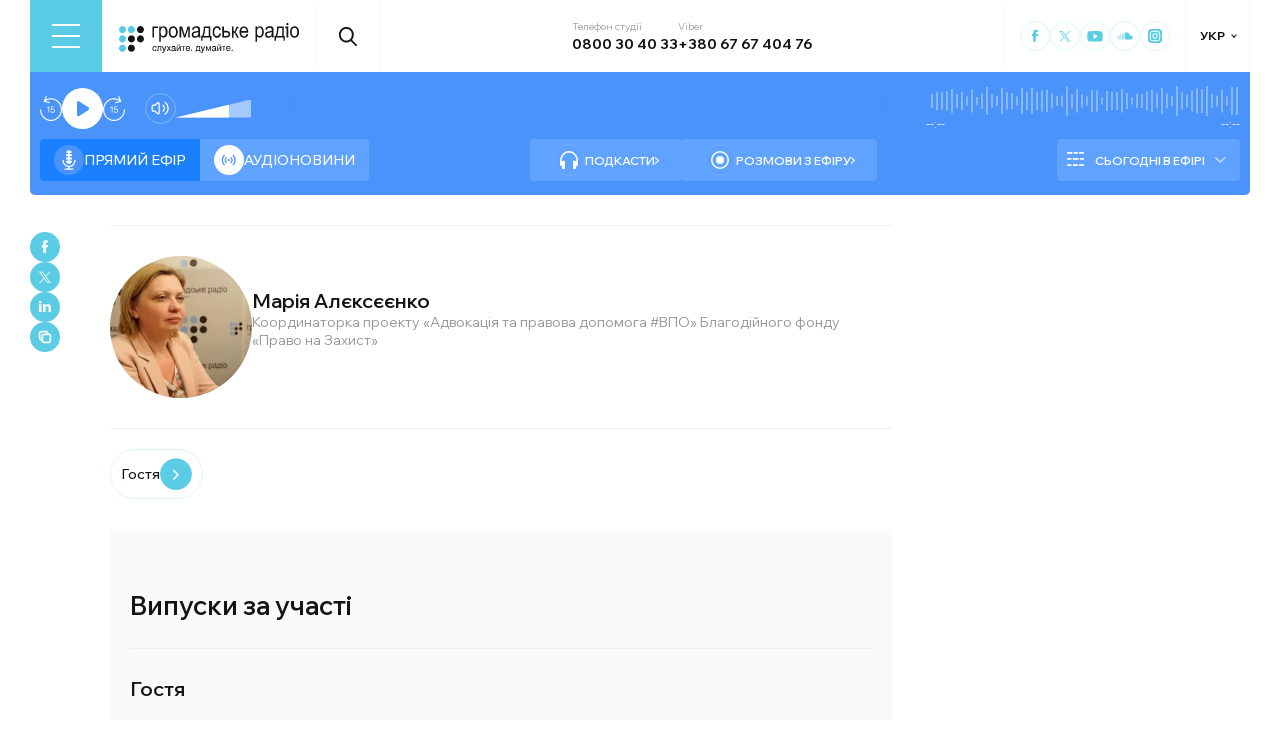

--- FILE ---
content_type: text/css; charset=UTF-8
request_url: https://hromadske.radio/_next/static/css/310cfbd3ae03c91b.css
body_size: 14250
content:
.BannerButkevich_img__JVRCn{width:100%;height:auto}.BannerButkevich_butkevich_banner__pnXgQ{grid-column:2/4;display:block;width:100%}.BannerButkevich_butkevich_banner__pnXgQ a{width:100%}.BannerButkevich_butkevich_picture__1pRuh{display:flex;aspect-ratio:3000/347}@media(max-width:1365px){.BannerButkevich_butkevich_picture__1pRuh{aspect-ratio:1125/130}}@media(max-width:1023px){.BannerButkevich_butkevich_picture__1pRuh{aspect-ratio:1024/117}}@media(max-width:767px){.BannerButkevich_butkevich_picture__1pRuh{aspect-ratio:728/90}}.LocaleSwitcher_lang_switcher_wrap__tMelu{padding:15px 10px;display:flex;align-items:center;justify-content:center;width:64px;font-size:12px;font-weight:700;height:72px;transition:all .3s ease-in-out;position:relative;cursor:pointer}@media(max-width:1365px){.LocaleSwitcher_lang_switcher_wrap__tMelu{border-right:1px solid var(--light-gray);padding:15px 13px}}@media(max-width:575px){.LocaleSwitcher_lang_switcher_wrap__tMelu{display:none}}.LocaleSwitcher_lang_switcher_wrap__tMelu:after{display:block;content:"";border:1px solid var(--black,#000);border-top:none;border-right:none;margin-top:-3px;margin-left:7px;height:4px;width:4px;transform:rotate(-45deg);transition:all .3s ease-in-out}.LocaleSwitcher_lang_switcher_wrap__tMelu.LocaleSwitcher_open__sViEx,.LocaleSwitcher_lang_switcher_wrap__tMelu:hover{color:var(--blue,#5acce6);background:var(--blue-light,#f4fdff)}.LocaleSwitcher_lang_switcher_wrap__tMelu.LocaleSwitcher_open__sViEx:after,.LocaleSwitcher_lang_switcher_wrap__tMelu:hover:after{border-color:var(--blue,#5acce6)}.LocaleSwitcher_lang_switcher_wrap__tMelu.LocaleSwitcher_disable__HhBtd:after{display:none}.LocaleSwitcher_sub_menu__RU_ZO{list-style:none;position:absolute;top:100%;left:0;width:63px;border-radius:0 0 16px 16px;box-shadow:0 4px 20px 0 hsla(0,0%,76%,.15);background-color:#fff;padding:10px 14px;transition:max-height .3s ease-in-out;z-index:550;text-align:center}.LocaleSwitcher_menu_link__E2kRb{display:inline-block;font-size:12px;font-style:normal;font-weight:700;line-height:90%;transition:all .3s cubic-bezier(.16,.49,.76,.93);padding:10px 0;color:var(--black);text-transform:uppercase;cursor:pointer}.LocaleSwitcher_menu_link__E2kRb:active,.LocaleSwitcher_menu_link__E2kRb:hover{color:var(--blue,#5acce6)}.LocaleSwitcher_in_burger__XqjP5{color:var(--white,#fff);padding:0;height:100%}.LocaleSwitcher_in_burger__XqjP5:after{border:2px solid var(--white,#fff);border-top:none;border-right:none}@media(max-width:1365px){.LocaleSwitcher_in_burger__XqjP5{border-right:none}}@media(max-width:575px){.LocaleSwitcher_in_burger__XqjP5{display:flex}}.LocaleSwitcher_in_burger__XqjP5.LocaleSwitcher_open__sViEx,.LocaleSwitcher_in_burger__XqjP5:hover{background:transparent}.LocaleSwitcher_in_burger__XqjP5 .LocaleSwitcher_sub_menu__RU_ZO{top:25px;left:50%;transform:translateX(-50%)}.LocaleSwitcher_open__sViEx:after{transform:rotate(135deg) translateY(-3px)}.MenuItem_header_nav_link__dEdcK.MenuItem_active__PjFn5,.MenuItem_header_nav_link__dEdcK:hover{color:var(--blue,#5acce6)}.BurgerMenu_wrap___XfFo{position:fixed;transform:translateY(-101%);top:0;left:0;right:0;bottom:0;overflow:hidden;z-index:7000;opacity:0;background:var(--dark,#1c2127);transition:.3s ease-out}.BurgerMenu_overflow_container___Mazx{overflow-x:hidden;height:100%;max-width:1306px;margin:auto}@media(max-width:1365px){.BurgerMenu_overflow_container___Mazx{padding:0 30px}}@media(max-width:1023px){.BurgerMenu_overflow_container___Mazx{padding:0 21px}}@media(max-width:767px){.BurgerMenu_overflow_container___Mazx{padding:0 17px}}@media(max-width:575px){.BurgerMenu_overflow_container___Mazx{padding:0 14px}}.BurgerMenu_open___S5JP{transform:translateY(0);opacity:1}.BurgerMenu_top_row__UMtjw{padding-top:30px;display:flex;flex-wrap:wrap;align-items:center;margin-bottom:60px;row-gap:20px}@media(max-width:1365px){.BurgerMenu_top_row__UMtjw{justify-content:flex-end;margin-bottom:50px}}@media(max-width:1023px){.BurgerMenu_top_row__UMtjw{row-gap:25px;justify-content:space-between}}@media(max-width:767px){.BurgerMenu_top_row__UMtjw{row-gap:20px;margin-bottom:20px}}.BurgerMenu_close_btn__dQEAA{position:relative;width:40px;height:40px;border-radius:50%;display:flex;align-items:center;justify-content:center;margin-right:70px;cursor:pointer;border:1px solid var(--blue,#5acce6);transition:var(--t,none)}@media(max-width:1365px){.BurgerMenu_close_btn__dQEAA{margin-right:42px}}@media(max-width:1023px){.BurgerMenu_close_btn__dQEAA{order:-1;margin-right:0;margin-left:30px;width:30px;height:30px}}.BurgerMenu_close_btn__dQEAA:hover{background-color:var(--blue,#5acce6)}.BurgerMenu_close_btn__dQEAA:hover .BurgerMenu_burger_btn__line__w6lcz{background-color:var(--white,#fff)}.BurgerMenu_burger_btn__line__w6lcz{width:17px;height:1px;position:absolute;background-color:var(--white-30,hsla(0,0%,100%,.3));transition:var(--t,none)}.BurgerMenu_burger_btn__line_top__weOTF{transform:rotate(45deg)}.BurgerMenu_burger_btn__line_bottom__SDS4G{transform:rotate(-45deg)}.BurgerMenu_burger_logo__4MD_k{width:38px;height:38px;margin-right:40px}@media(max-width:1365px){.BurgerMenu_burger_logo__4MD_k{margin-right:42px}}@media(max-width:1023px){.BurgerMenu_burger_logo__4MD_k{order:-3;width:40px;height:40px;margin-right:20px}}.BurgerMenu_search_form__BTa_x{position:relative;display:flex;align-items:center;width:268px;margin-right:30px}@media(max-width:1365px){.BurgerMenu_search_form__BTa_x{width:calc(100% - 163px);margin-right:0}}@media(max-width:1023px){.BurgerMenu_search_form__BTa_x{width:calc(100% - 122px);order:-2}}.BurgerMenu_search_input__C0TWT{background:transparent;padding:11px 16px;border-radius:23px;width:100%;border:1px solid var(--white-30,hsla(0,0%,100%,.3));color:var(--white,#fff)}.BurgerMenu_search_input__C0TWT::placeholder{color:var(--white-30,hsla(0,0%,100%,.3));font-size:14px}.BurgerMenu_search_btn__aeeW1{width:20px;height:20px;padding:2px;position:absolute;right:14px;color:var(--blue,#57c9e8);cursor:pointer}.BurgerMenu_search_btn__aeeW1:hover{color:var(--orange,#fd7e49)}.BurgerMenu_contacts_wrap__Ejas_{display:flex;align-items:center;column-gap:22px;margin-right:25px}@media(max-width:1023px){.BurgerMenu_contacts_wrap__Ejas_{column-gap:15px}}@media(max-width:767px){.BurgerMenu_contacts_wrap__Ejas_{margin-right:18px}}.BurgerMenu_contact_item__1v5Wr{display:flex;flex-direction:column}.BurgerMenu_contact_title__ydH_e{font-size:10px;line-height:90%;margin-bottom:4px;color:var(--white-40,hsla(0,0%,100%,.4))}.BurgerMenu_contact_value__wXnzp{font-size:14px;font-style:normal;font-weight:700;color:var(--white,#fff)}@media(max-width:1023px){.BurgerMenu_contact_value__wXnzp{font-size:12px}}.BurgerMenu_contact_value__wXnzp:hover{color:var(--blue,#5acce6)}.BurgerMenu_schedule_btn__2DOhM{color:var(--white,#fff);margin-right:20px;display:flex;align-items:center;font-size:14px;line-height:normal}@media(max-width:1023px){.BurgerMenu_schedule_btn__2DOhM{font-size:12px}}.BurgerMenu_schedule_btn__2DOhM:hover{color:var(--blue,#5acce6)}.BurgerMenu_schedule_btn__2DOhM svg{width:20px;height:16px;margin-right:5px}.BurgerMenu_signal_btn__qBBGN{color:var(--white,#fff);margin-right:35px;display:flex;align-items:center;font-size:14px;line-height:normal}@media(max-width:1365px){.BurgerMenu_signal_btn__qBBGN{margin-right:25px}}@media(max-width:1023px){.BurgerMenu_signal_btn__qBBGN{font-size:12px}}@media(max-width:767px){.BurgerMenu_signal_btn__qBBGN{margin-right:20px}}.BurgerMenu_signal_btn__qBBGN:hover{color:var(--blue,#5acce6)}.BurgerMenu_signal_btn__qBBGN svg{width:20px;height:16px;margin-right:5px}.BurgerMenu_header_nav_donate_link__IDjDx{border-radius:23px;background:var(--orange,#fd7e49);color:var(--white,#fff);font-size:14px;font-style:normal;font-weight:500;line-height:normal;padding:9px 15px;margin-left:auto}@media(max-width:1023px){.BurgerMenu_header_nav_donate_link__IDjDx{padding:9px 10px;font-size:12px;margin-left:12px}}@media(max-width:767px){.BurgerMenu_header_nav_donate_link__IDjDx{margin-left:0}}.BurgerMenu_header_nav_donate_link__IDjDx:hover{background:var(--orange-light,#ff9c73)}.BurgerMenu_middle_row__0s2eN{display:flex;flex-wrap:wrap}.BurgerMenu_first_col__NDfTD{width:110px;flex-shrink:0}@media(max-width:1365px){.BurgerMenu_first_col__NDfTD{width:82px}}@media(max-width:1023px){.BurgerMenu_first_col__NDfTD{width:100%;margin-bottom:20px}}@media(max-width:1365px){.BurgerMenu_pages_menu_wrap__92waV .BurgerMenu_first_col__NDfTD{display:none}}.BurgerMenu_menu_name__QsFxG{color:var(--white-30,hsla(0,0%,100%,.3));font-size:20px;font-style:normal;font-weight:400;line-height:100%}@media(max-width:1365px){.BurgerMenu_menu_name__QsFxG{font-size:16px}}@media(max-width:767px){.BurgerMenu_menu_name__QsFxG{font-size:14px}}.BurgerMenu_sections_nav__6z9Zx{column-count:2;column-gap:80px;list-style:none;width:73%}@media(max-width:1365px){.BurgerMenu_sections_nav__6z9Zx{column-gap:15px;width:100%}}@media(max-width:767px){.BurgerMenu_sections_nav__6z9Zx{padding-right:0}}.BurgerMenu_sections_wrap__r1VXJ{width:calc(58.3333333333% + 10px);display:flex;flex-wrap:wrap}@media(max-width:1023px){.BurgerMenu_sections_wrap__r1VXJ{flex-direction:column;width:calc(75% - 10px)}}@media(max-width:767px){.BurgerMenu_sections_wrap__r1VXJ{width:66%}}@media(max-width:575px){.BurgerMenu_sections_wrap__r1VXJ{width:100%;padding-bottom:40px}}.BurgerMenu_sections_nav_item__BJljs{color:var(--white,#fff);font-size:30px;font-weight:400;line-height:100%;margin-top:30px;width:max-content}@media(max-width:1023px){.BurgerMenu_sections_nav_item__BJljs{font-size:24px;margin-top:25px}}@media(max-width:767px){.BurgerMenu_sections_nav_item__BJljs{font-size:20px;width:auto;max-width:max-content}}.BurgerMenu_sections_nav_item__BJljs:hover{color:var(--blue,#5acce6)}.BurgerMenu_sections_nav_item__BJljs:first-child{margin-top:0!important}.BurgerMenu_rubrics_wrap__DtPqj{display:flex;border-left:1px solid hsla(0,0%,100%,.06);padding-left:40px;padding-bottom:65px;flex-wrap:wrap;width:calc(41.6666666667% - 10px)}@media(max-width:1365px){.BurgerMenu_rubrics_wrap__DtPqj{padding-bottom:50px}}@media(max-width:1023px){.BurgerMenu_rubrics_wrap__DtPqj{width:calc(25% + 10px);padding-left:20px;padding-bottom:20px}}@media(max-width:767px){.BurgerMenu_rubrics_wrap__DtPqj{width:34%}}@media(max-width:575px){.BurgerMenu_rubrics_wrap__DtPqj{width:100%;padding-left:0;border-top:1px solid hsla(0,0%,100%,.06);border-left:none;padding-top:40px;padding-bottom:15px}}.BurgerMenu_rubrics_wrap__DtPqj .BurgerMenu_menu_name__QsFxG{width:110px}@media(max-width:1365px){.BurgerMenu_rubrics_wrap__DtPqj .BurgerMenu_menu_name__QsFxG{width:100%;margin-bottom:20px}}.BurgerMenu_rubrics_nav__JNwqb{column-count:2;column-gap:60px;list-style:none}@media(max-width:1023px){.BurgerMenu_rubrics_nav__JNwqb{column-count:auto;overflow-y:scroll;height:190px;width:100%}.BurgerMenu_rubrics_nav__JNwqb::-webkit-scrollbar-track{background-color:hsla(0,0%,100%,.06)}.BurgerMenu_rubrics_nav__JNwqb::-webkit-scrollbar{width:1px}}@media(max-width:575px){.BurgerMenu_rubrics_nav__JNwqb{column-count:2;height:max-content;overflow-y:initial}}.BurgerMenu_rubrics_nav_item__9FGnk{color:var(--white,#fff);font-size:18px;font-weight:500;margin-top:16px;line-height:normal}@media(max-width:1365px){.BurgerMenu_rubrics_nav_item__9FGnk{font-size:14px}}.BurgerMenu_rubrics_nav_item__9FGnk:hover{color:var(--blue,#5acce6)}.BurgerMenu_rubrics_nav_item__9FGnk:first-child{margin-top:0!important}.BurgerMenu_bottom_row__ZNVWZ{display:flex;flex-wrap:wrap}.BurgerMenu_pages_menu_wrap__92waV{display:flex;width:calc(58.3333333333% + 10px);padding:50px 20px 50px 0}@media(max-width:1023px){.BurgerMenu_pages_menu_wrap__92waV{width:calc(75% - 10px);padding:20px 20px 20px 0}}@media(max-width:767px){.BurgerMenu_pages_menu_wrap__92waV{width:66%}}@media(max-width:575px){.BurgerMenu_pages_menu_wrap__92waV{width:100%;padding:30px 0}}.BurgerMenu_pages_nav__LwUJU{display:flex;flex-wrap:wrap;column-gap:30px;row-gap:10px;list-style:none}.BurgerMenu_pages_nav_item__04BQd{color:var(--white,#fff);font-size:16px;font-weight:400}@media(max-width:1023px){.BurgerMenu_pages_nav_item__04BQd{font-size:14px}}@media(max-width:767px){.BurgerMenu_pages_nav_item__04BQd{font-size:12px}}.BurgerMenu_pages_nav_item__04BQd:hover{color:var(--blue,#5acce6)}.BurgerMenu_socials_wrap__4UYLR{display:flex;flex-wrap:wrap;align-items:center;column-gap:10px;row-gap:10px;padding:50px 0 50px 40px;width:calc(41.6666666667% - 10px);border-left:1px solid hsla(0,0%,100%,.06);border-top:1px solid hsla(0,0%,100%,.06)}@media(max-width:1023px){.BurgerMenu_socials_wrap__4UYLR{width:calc(25% + 10px);padding:20px 0 20px 20px}}@media(max-width:767px){.BurgerMenu_socials_wrap__4UYLR{width:34%}}@media(max-width:575px){.BurgerMenu_socials_wrap__4UYLR{width:100%;padding:0;border:none}}.BurgerMenu_socials_item__R6W3L{width:40px;height:40px;border-radius:30px;color:var(--blue);border:1px solid rgba(90,204,230,.2)}@media(max-width:1023px){.BurgerMenu_socials_item__R6W3L{width:30px;height:30px}}.BurgerMenu_socials_item__R6W3L:hover{color:var(--white,#fff);background-color:var(--blue)}.BurgerMenu_top_circle__E06eg{position:absolute;width:511px;height:511px;border-radius:511px;top:-84px;left:-85px;background:rgba(87,201,232,.06);z-index:-1}@media(max-width:1365px){.BurgerMenu_top_circle__E06eg{top:-72px;left:-255px}}@media(max-width:1023px){.BurgerMenu_top_circle__E06eg{top:56px;left:-255px}}@media(max-width:767px){.BurgerMenu_top_circle__E06eg{top:-110px;left:-255px}}.BurgerMenu_bottom_circle__ZVrwN{position:absolute;width:289px;height:289px;top:500px;right:-90px;border-radius:289px;background:#262e36;z-index:-1}@media(max-width:1365px){.BurgerMenu_bottom_circle__ZVrwN{top:512px;right:-90px}}@media(max-width:1023px){.BurgerMenu_bottom_circle__ZVrwN{top:433px;right:-90px}}@media(max-width:767px){.BurgerMenu_bottom_circle__ZVrwN{top:367px;right:-90px}}@media(max-width:575px){.BurgerMenu_bottom_circle__ZVrwN{top:725px;right:-90px}}.BurgerBtn_burger_btn__5_RT8{background-color:var(--blue,#5acce6);display:flex;align-items:center;justify-content:center;padding:24px 22px;cursor:pointer;position:relative;z-index:59;overflow:hidden;-webkit-tap-highlight-color:rgba(0,0,0,0);transition:var(--t)}@media(max-width:1023px){.BurgerBtn_burger_btn__5_RT8{order:1}}@media(max-width:575px){.BurgerBtn_burger_btn__5_RT8{padding:21px 17px}}.BurgerBtn_burger_btn__5_RT8:hover{background:var(--player-timeline,#88d9ef)}.BurgerBtn_burger_btn__wrap__ukraM{width:28px;height:24px;position:relative}@media(max-width:575px){.BurgerBtn_burger_btn__wrap__ukraM{width:24px;height:16px}}.BurgerBtn_burger_btn__line__h7P3_{display:block;width:100%;height:2px;position:absolute;background-color:var(--white)}.BurgerBtn_burger_btn__line_top__fD70f{top:0}.BurgerBtn_burger_btn__line_center__vQ52J{top:calc(50% - 1px)}.BurgerBtn_burger_btn__line_bottom___MxRq{bottom:0}.Footer_footer__OQpsI{display:block;grid-column:2/3}@media(max-width:1365px){.Footer_footer__OQpsI{background-color:var(--gray,#fafafa);padding:0 30px}}@media(max-width:1023px){.Footer_footer__OQpsI{padding:0 21px}}@media(max-width:767px){.Footer_footer__OQpsI{padding:0 17px}}@media(max-width:575px){.Footer_footer__OQpsI{padding:0 14px}}.Footer_footer_wrap__k3_qa{position:relative}@media(max-width:1365px){.Footer_footer_wrap__k3_qa{padding-right:0}}.Footer_footer_wrap__k3_qa:before{display:block;left:-100%;width:100%}.Footer_footer_wrap__k3_qa:after,.Footer_footer_wrap__k3_qa:before{content:"";height:100%;top:0;bottom:0;position:absolute;background-color:var(--gray,#fafafa)}.Footer_footer_wrap__k3_qa:after{display:none;right:-29px;width:30px}@media(max-width:1365px){.Footer_footer_wrap__k3_qa:after{display:block}}@media(max-width:1023px){.Footer_footer_wrap__k3_qa:after{right:-21px;width:21px}}@media(max-width:767px){.Footer_footer_wrap__k3_qa:after{right:-17px;width:17px}}@media(max-width:575px){.Footer_footer_wrap__k3_qa:after{right:-14px;width:14px}}@media(max-width:1023px){.Footer_footer_wrap__k3_qa{padding:0}}.Footer_footer_container__BJpwl{padding:0 24px 0 0;position:relative;background-color:var(--gray,#fafafa);border-top:1px solid var(--gray-50,#e3e3e3)}@media(max-width:1365px){.Footer_footer_container__BJpwl{padding-right:0}}@media(max-width:1023px){.Footer_footer_container__BJpwl{padding:0}}.Footer_infoBox__KB27p,.Footer_top_row__0Lc__{display:flex;flex-wrap:wrap}.Footer_infoBox__KB27p{border-top:1px solid #e3e3e3;padding:28px 0 10px;gap:10px}@media(max-width:768px){.Footer_infoBox__KB27p{flex-direction:column;padding:20px 0 10px}}.Footer_InfoBoxItem__MLSG0{flex-grow:1;flex-shrink:1;flex-basis:calc(50% - 10px);font-size:10px}@media(max-width:768px){.Footer_InfoBoxItem__MLSG0{flex:1 1 100%}}.Footer_menus_wrap__1i8Cb{display:flex;width:calc(100% - 110px);padding-bottom:20px;column-gap:70px}@media(max-width:1023px){.Footer_menus_wrap__1i8Cb{width:calc(100% - 250px);padding-bottom:40px}}@media(max-width:767px){.Footer_menus_wrap__1i8Cb{width:calc(100% - 113px)}}@media(max-width:575px){.Footer_menus_wrap__1i8Cb{width:100%}}.Footer_column_title__tclFg{color:var(--black,#000);font-size:15px;font-weight:600;margin-bottom:20px;line-height:normal}.Footer_menu_sections__uToz4{padding-top:40px;width:calc(25% - 53px)}@media(max-width:1023px){.Footer_menu_sections__uToz4{display:none}.Footer_sub_section__m6GLJ{width:50%}}@media(max-width:575px){.Footer_sub_section__m6GLJ{width:calc(50% - 15px)}}.Footer_sections__O0Rl2{padding-top:40px;width:25%}@media(max-width:1023px){.Footer_sections__O0Rl2{width:100%;display:flex;flex-wrap:wrap}}@media(max-width:575px){.Footer_sections__O0Rl2{column-gap:30px}}.Footer_sections_nav__2DZCf{list-style-type:none;display:flex;flex-direction:column;row-gap:12px}.Footer_sections_nav_item__VeN8f{color:var(--black,#000);font-size:14px;font-weight:400;line-height:normal}.Footer_sections_nav_item__VeN8f:hover{color:var(--blue,#5acce6)}.Footer_schedule_btn__FRU6f{color:var(--black,#000);display:flex;align-items:center;font-size:14px;line-height:normal;margin-bottom:15px}@media(max-width:1023px){.Footer_schedule_btn__FRU6f{font-size:14px}}.Footer_schedule_btn__FRU6f:hover,.Footer_schedule_btn__FRU6f>svg{color:var(--blue,#5acce6)}.Footer_schedule_btn__FRU6f svg{width:20px;height:16px;margin-right:5px}.Footer_signal_btn__v8S6K{color:var(--black,#000);display:flex;align-items:center;font-size:14px;line-height:normal}@media(max-width:1365px){.Footer_signal_btn__v8S6K{margin-right:25px}}@media(max-width:1023px){.Footer_signal_btn__v8S6K{font-size:14px}}@media(max-width:767px){.Footer_signal_btn__v8S6K{margin-right:20px}}.Footer_signal_btn__v8S6K:hover{color:var(--blue,#5acce6)}.Footer_signal_btn__v8S6K svg{width:20px;height:16px;margin-right:5px;flex-shrink:0}.Footer_nav_donate_link__btyN8{border-radius:23px;background:var(--orange,#fd7e49);color:var(--white,#fff);font-size:14px;font-weight:500;line-height:normal;padding:10px 30px;margin-top:25px;margin-bottom:40px;display:inline-block}@media(max-width:1023px){.Footer_nav_donate_link__btyN8{margin-bottom:0}}.Footer_nav_donate_link__btyN8:hover{background:var(--orange-light,#ff9c73)}.Footer_app_store_btn__34dtw{max-width:135px;height:41px;display:block;margin-bottom:10px;border-radius:5px;border:1px solid transparent}.Footer_app_store_btn__34dtw:hover{border:1px solid var(--blue,#5acce6)}.Footer_google_play_btn__D7j3k{max-width:135px;height:41px;display:block;border-radius:5px;border:1px solid transparent}.Footer_google_play_btn__D7j3k:hover{border:1px solid var(--blue,#5acce6)}.Footer_socials_container__D3Dkh{padding:23px 0 25px 40px;width:110px;border-left:1px solid var(--gray-50)}@media(max-width:1023px){.Footer_socials_container__D3Dkh{width:250px;padding:40px 20px}}@media(max-width:767px){.Footer_socials_container__D3Dkh{width:113px;padding:40px 0 40px 18px}}@media(max-width:575px){.Footer_socials_container__D3Dkh{width:100%;padding:20px 0;border:none;border-top:1px solid var(--gray-50)}}.Footer_socials_wrap__l41Uw{display:flex;flex-wrap:wrap;align-items:center;column-gap:10px;row-gap:10px}@media(max-width:575px){.Footer_socials_wrap__l41Uw{column-gap:5px;justify-content:space-between}}.Footer_socials_item__5D3fD{width:40px;height:40px;border-radius:30px;color:var(--blue);border:1px solid rgba(90,204,230,.2)}@media(max-width:575px){.Footer_socials_item__5D3fD{width:36px;height:36px}}.Footer_socials_item__5D3fD:hover{color:var(--white,#fff);background-color:var(--blue)}.Footer_footer_logo__d5vwu{width:41px;height:41px;margin-right:40px;flex-shrink:0}@media(max-width:1023px){.Footer_footer_logo__d5vwu{margin-right:55px}}.Footer_bottom_row__Ue9_f{border-top:1px solid var(--gray-50);padding:25px 0;display:flex;align-items:flex-start}.Footer_footer_disclaimer__m11D7{color:var(--dark-gray,#969696);font-size:10px;font-style:normal;font-weight:400;line-height:140%;max-width:622px;margin-right:40px}@media(max-width:767px){.Footer_footer_disclaimer__m11D7{margin-right:0;margin-bottom:10px}}@media(max-width:575px){.Footer_footer_disclaimer__m11D7{margin-bottom:14px}}.Footer_footer_dev__AFSyL{color:var(--dark-gray,#969696);font-size:12px;font-weight:400;line-height:normal;flex-shrink:0}.Footer_footer_dev__AFSyL a{display:flex;align-items:center}.Footer_footer_dev__AFSyL a:hover{color:var(--blue,#5acce6)}.Footer_footer_dev__AFSyL a:hover svg{color:var(--orange,#fd7e49)}.Footer_footer_dev__AFSyL svg{width:73px;height:13px;color:var(--blue,#5acce6);transition:var(--t)}@media(max-width:767px){.Footer_footer_dev__AFSyL{font-size:10px}}.Footer_footer_circle__TmGkj{position:absolute;bottom:0;left:-115px;width:233px;height:121px;background-size:contain;background-image:url("data:image/svg+xml,%3Csvg width='233' height='121' viewBox='0 0 233 121' fill='none' xmlns='http://www.w3.org/2000/svg'%3E%3Ccircle opacity='0.13' cx='116.5' cy='116.5' r='116.5' fill='%237ACCE3' fill-opacity='0.58'/%3E%3Ccircle opacity='0.03' cx='116.5' cy='116.5' r='93.5' fill='%2395A2B1' fill-opacity='0.89'/%3E%3C/svg%3E%0A")}@media(max-width:767px){.Footer_footer_circle__TmGkj{width:116px;height:121px;left:-151px}}.Footer_footer_bottom_wrap__u4kqy{display:flex;width:100%;align-items:center;justify-content:space-between}@media(max-width:767px){.Footer_footer_bottom_wrap__u4kqy{flex-direction:column;align-items:flex-start}}.Header_header__1RJ5C{display:block}@media(max-width:1365px){.Header_header__1RJ5C{padding:0 30px}}@media(max-width:1023px){.Header_header__1RJ5C{padding:0 21px}}@media(max-width:767px){.Header_header__1RJ5C{padding:0 17px}}@media(max-width:575px){.Header_header__1RJ5C{padding:0 14px}}.Header_header_top_level__Zm0e_{position:relative;display:flex;align-items:center;background-color:var(--white,#fff)}.Header_header_container__mnjV9{grid-column:2/3;position:-webkit-sticky;position:sticky;top:0;z-index:6000;background:var(--white,#fff)}@media(max-width:1365px){.Header_header_container__mnjV9{grid-row:1/2}}.Header_logo__X2AKx{padding:17px 17px 12px;border-right:1px solid var(--light-gray)}@media(max-width:1023px){.Header_logo__X2AKx{padding-left:0}}@media(max-width:767px){.Header_logo__X2AKx{flex-grow:2}}@media(max-width:575px){.Header_logo__X2AKx{padding:13px 0}}.Header_logo__X2AKx img{width:180px;height:30px}.Header_contacts_wrap__VJ6bi{padding:15px 19px;border-right:1px solid var(--light-gray);display:flex;align-items:center;column-gap:22px}@media(max-width:1365px){.Header_contacts_wrap__VJ6bi{padding:15px 16px;flex-grow:2;justify-content:center}}@media(max-width:767px){.Header_contacts_wrap__VJ6bi{display:none}}.Header_contact_item__Wcabj{display:flex;flex-direction:column}.Header_contact_title__LZINC{font-size:10px;color:var(--black-40);line-height:normal}.Header_contact_value__xABqJ{font-size:14px;font-style:normal;font-weight:700;color:var(--black);line-height:normal;margin-top:2px}.Header_contact_value__xABqJ:hover{color:var(--blue,#5acce6)}.Header_socials_wrap__7yVX4{display:flex;align-items:center;column-gap:10px;row-gap:5px;padding:20px 15px;border-right:1px solid var(--light-gray)}@media(max-width:1365px){.Header_socials_wrap__7yVX4{padding:21px 15px}}@media(max-width:1023px){.Header_socials_wrap__7yVX4{display:none}}a.Header_socials_item__jcKGG{width:30px;height:30px;border-radius:30px;color:var(--blue);border:1px solid var(--blue-stroke,#def5fa)}a.Header_socials_item__jcKGG:hover{color:var(--white,#fff);background-color:var(--blue)}.Header_header_wrap__pXp5n{padding:10px 20px;background-color:var(--light-gray,#f8f8f8);font-size:14px;font-weight:500}@media(max-width:1365px){.Header_header_wrap__pXp5n{display:none}}.Header_header_nav__juRir{display:flex;justify-content:space-between;align-items:center;flex-shrink:0;list-style-type:none}.Header_header_nav_link__6QiAm{color:var(--black-color,#141515);font-size:14px;font-style:normal;font-weight:500;line-height:normal}.Header_header_nav_link__6QiAm:hover{color:var(--blue,#5acce6)}.Header_header_nav_item__013sg{position:relative}.Header_header_nav_item__013sg:hover .Header_sub_menu__tdaRA{max-height:430px}.Header_header_nav_donate_link__eDGoL{border-radius:23px;background:var(--orange,#fd7e49);color:var(--white,#fff);font-size:14px;font-style:normal;font-weight:500;line-height:normal;padding:5px 15px 6px}.Header_header_nav_donate_link__eDGoL:hover{background:var(--orange-light,#ff9c73);color:var(--white,#fff)}.Header_active__Ly_zN a{color:var(--blue,#5acce6)}.Header_sub_menu__tdaRA{list-style:none;position:absolute;overflow:hidden;top:31px;left:0;max-height:0;max-width:450px;width:max-content;background-color:var(--light-gray,#f8f8f8);transition:max-height .3s ease-in-out;z-index:20}.Header_sub_menu__tdaRA .Header_submenu_item__7EqmG{margin-bottom:0;margin-right:0;padding:0 15px}.Header_sub_menu__tdaRA .Header_submenu_item__7EqmG:first-child{margin-top:15px}.Header_sub_menu__tdaRA .Header_submenu_item__7EqmG:last-child{margin-bottom:15px}.Header_sub_menu__tdaRA .Header_submenu_item__7EqmG a{display:inline-block;padding:10px 0;transition:all .3s cubic-bezier(.16,.49,.76,.93)}.Header_sub_menu__tdaRA .Header_submenu_item__7EqmG.Header_current-menu-item__lP_jQ{cursor:default}.Header_top_nav_container__u0fju{grid-column:2/3}@media(max-width:1365px){.Header_top_nav_container__u0fju{display:none}}.ModalBanner_modalBanner__D_gRQ{font-family:var(--font-WixMadeforDisplay,sans-serif);position:fixed;bottom:30px;left:33px;width:602px;height:276px;border-radius:10px;background:#4993fa;z-index:9999}.ModalBanner_modalBanner__D_gRQ .ModalBanner_modalContent__RCH60{padding:20px 10px}.ModalBanner_modalBanner__D_gRQ .ModalBanner_modalTop__VU_jG{display:flex;justify-content:space-between}.ModalBanner_modalBanner__D_gRQ .ModalBanner_closeButton__viIDD{margin-left:0;cursor:pointer}.ModalBanner_modalBanner__D_gRQ .ModalBanner_title__OL5Ki{font-weight:500;font-size:20px;line-height:25px;color:#fff}.ModalBanner_modalBanner__D_gRQ .ModalBanner_dismissButton__JeRzt{background:#fff;border:none;color:#4993fa;margin-top:4px;padding:10px 16px;font-weight:600;border-radius:40px;cursor:pointer}.ModalBanner_modalBanner__D_gRQ .ModalBanner_dismissButton__JeRzt:hover{background:#4993fa;color:#fff;border:1px solid #fff}.ModalBanner_modalBanner__D_gRQ .ModalBanner_btns_wrap__KqXuu{display:flex;gap:10px;margin-top:20px;margin-bottom:10px}.ModalBanner_modalBanner__D_gRQ .ModalBanner_app_store_btn__Zq18U,.ModalBanner_modalBanner__D_gRQ .ModalBanner_google_play_btn__mqnU9{display:flex;justify-content:space-between;align-items:center;gap:12px;width:calc(100% - 5px);padding:10px;border-radius:20px;background-color:#fff}.ModalBanner_modalBanner__D_gRQ .ModalBanner_qr__MWscq{width:35%}.ModalBanner_modalBanner__D_gRQ .ModalBanner_imgMob__Ous8j{display:none}@media(max-width:1025px){.ModalBanner_modalBanner__D_gRQ{width:603px;height:279px}.ModalBanner_modalBanner__D_gRQ .ModalBanner_dismissButton__JeRzt{font-family:var(--font-WixMadeforDisplay,sans-serif);margin-top:4px;padding:10px 14px;font-weight:600;font-size:14px;line-height:17.64px}}@media(max-width:768px){.ModalBanner_modalBanner__D_gRQ{left:17px;bottom:17px;max-width:603px;width:calc(100% - 28px)}.ModalBanner_modalBanner__D_gRQ .ModalBanner_title__OL5Ki{font-size:18px;line-height:22.68px}.ModalBanner_modalBanner__D_gRQ .ModalBanner_closeButton__viIDD{width:32px;height:32px;margin-left:30px}.ModalBanner_modalBanner__D_gRQ .ModalBanner_modalContent__RCH60{padding:18px 10px}}@media(max-width:576px){.ModalBanner_modalBanner__D_gRQ{height:auto;left:14px;bottom:14px!important}.ModalBanner_modalBanner__D_gRQ .ModalBanner_app_store_btn__Zq18U,.ModalBanner_modalBanner__D_gRQ .ModalBanner_google_play_btn__mqnU9{margin:10px 0;border-radius:12px;border:1px solid rgba(145,185,239,.21);background-color:#4993fa}.ModalBanner_modalBanner__D_gRQ .ModalBanner_app_store_btn__Zq18U a,.ModalBanner_modalBanner__D_gRQ .ModalBanner_google_play_btn__mqnU9 a{display:block;width:100%}.ModalBanner_modalBanner__D_gRQ .ModalBanner_app_store_btn__Zq18U img,.ModalBanner_modalBanner__D_gRQ .ModalBanner_google_play_btn__mqnU9 img{width:100%;height:auto}.ModalBanner_modalBanner__D_gRQ .ModalBanner_qr__MWscq{display:none}.ModalBanner_modalBanner__D_gRQ .ModalBanner_closeButton__viIDD{margin-left:10px}.ModalBanner_modalBanner__D_gRQ .ModalBanner_title__OL5Ki{font-size:16px}.ModalBanner_modalBanner__D_gRQ .ModalBanner_btns_wrap__KqXuu{margin-top:4px;margin-bottom:unset}.ModalBanner_modalBanner__D_gRQ .ModalBanner_img__henlI{display:none}.ModalBanner_modalBanner__D_gRQ .ModalBanner_imgMob__Ous8j{display:block;width:100%}.ModalBanner_modalBanner__D_gRQ .ModalBanner_modalContent__RCH60{padding:18px 14px}.ModalBanner_modalBanner__D_gRQ .ModalBanner_dismissButton__JeRzt{width:100%;height:42px}}.Player_inner_wrap__Ebhpw{position:-webkit-sticky;position:sticky;top:0}.Player_player__LYGKe{padding:17px 24px 12px;border-radius:0 0 5px 5px;background:var(--main-blue,#4993fa);grid-column:3/4;background-position:100% 100%;background-repeat:no-repeat;background-image:url("data:image/svg+xml,%3Csvg width='74' height='33' viewBox='0 0 74 33' fill='none' xmlns='http://www.w3.org/2000/svg'%3E%3Ccircle opacity='0.13' cx='82.5' cy='82.5' r='82.5' fill='white'/%3E%3Ccircle opacity='0.13' cx='82.5' cy='82.5' r='66.5' fill='white'/%3E%3C/svg%3E%0A")}@media(max-width:1365px){.Player_player__LYGKe{padding:14px 10px;background-image:none;min-height:119px}}@media(max-width:1023px){.Player_player__LYGKe{padding:17px 10px;min-height:150px}}@media(max-width:767px){.Player_player__LYGKe{padding:14px 10px;border-radius:4px 0 4px 4px;min-height:108px}}@media(max-width:575px){.Player_player__LYGKe{min-height:114px}}.Player_player__control_elements__XGAOo{display:grid;grid-template-columns:1fr 1fr;grid-template-rows:auto}@media(max-width:1365px){.Player_player__control_elements__XGAOo{grid-template-columns:max-content max-content auto max-content;align-items:center}}@media(max-width:767px){.Player_player__control_elements__XGAOo{grid-template-columns:max-content auto max-content}}@media(max-width:575px){.Player_player__control_elements__XGAOo{grid-template-columns:auto auto}}.Player_player__mode__gIidN{width:100%;display:flex;margin-top:14px}@media(max-width:1365px){.Player_player__mode__gIidN{display:inline-flex;margin-right:auto;margin-top:8px;width:auto}}@media(max-width:767px){.Player_player__mode__gIidN{margin-top:15px}}.Player_player__mode_live__2P_hx{width:50%;display:flex;flex-direction:column;justify-content:center;align-items:center;gap:6px;padding:10px;font-weight:500;border-radius:4px 0 0 4px;overflow:hidden;background-color:var(--light-main-blue,#5fa2ff);color:var(--white,#fff);text-transform:uppercase;cursor:pointer;text-align:center;transition:var(--t)}@media(max-width:1365px){.Player_player__mode_live__2P_hx{flex-direction:row;width:auto;padding:6px 14px}}@media(max-width:1023px){.Player_player__mode_live__2P_hx{flex-direction:column;font-size:10px;padding:7px 14px}}@media(max-width:767px){.Player_player__mode_live__2P_hx{padding:10px 23px;width:126px;height:30px}}@media(max-width:575px){.Player_player__mode_live__2P_hx{width:64px;height:38px}}.Player_player__mode_live__2P_hx>svg{width:30px;height:30px;border-radius:50%;background:var(--white,#fff);color:var(--main-blue,#4993fa)}@media(max-width:767px){.Player_player__mode_live__2P_hx>svg{display:none}}.Player_player__mode_live__2P_hx.Player_active__zg_ye,.Player_player__mode_live__2P_hx:active,.Player_player__mode_live__2P_hx:hover{background-color:var(--dark-main-blue,#1b80fd)}.Player_player__mode_live__2P_hx.Player_active__zg_ye>svg,.Player_player__mode_live__2P_hx:active>svg,.Player_player__mode_live__2P_hx:hover>svg{background:var(--main-blue,#4993fa);color:var(--white,#fff)}.Player_player__mode_last_news__eHyty{width:50%;display:flex;flex-direction:column;justify-content:center;align-items:center;gap:6px;padding:10px;font-weight:500;border-radius:0 4px 4px 0;overflow:hidden;background-color:var(--light-main-blue,#5fa2ff);color:var(--white,#fff);text-transform:uppercase;cursor:pointer;text-align:center;transition:var(--t)}@media(max-width:1365px){.Player_player__mode_last_news__eHyty{flex-direction:row;width:auto;padding:6px 14px}}@media(max-width:1023px){.Player_player__mode_last_news__eHyty{flex-direction:column;font-size:10px;row-gap:6px;padding:7px 14px}}@media(max-width:767px){.Player_player__mode_last_news__eHyty{padding:10px 23px}}@media(max-width:575px){.Player_player__mode_last_news__eHyty{width:85px;height:38px}}.Player_player__mode_last_news__eHyty>svg{width:30px;height:30px;border-radius:50%;background:var(--white,#fff);color:var(--main-blue,#4993fa)}@media(max-width:767px){.Player_player__mode_last_news__eHyty>svg{display:none}}.Player_player__mode_last_news__eHyty.Player_active__zg_ye,.Player_player__mode_last_news__eHyty:active,.Player_player__mode_last_news__eHyty:hover{background-color:var(--dark-main-blue,#1b80fd)}.Player_player__mode_last_news__eHyty.Player_active__zg_ye>svg,.Player_player__mode_last_news__eHyty:active>svg,.Player_player__mode_last_news__eHyty:hover>svg{background:var(--main-blue,#4993fa);color:var(--white,#fff)}.Player_player__links__iuVGP{width:100%;display:flex;align-items:center;margin-top:9px}@media(max-width:1365px){.Player_player__links__iuVGP{column-gap:10px;margin-top:8px;width:auto}}@media(max-width:1023px){.Player_player__links__iuVGP{column-gap:8px}}@media(max-width:767px){.Player_player__links__iuVGP{margin-top:15px;column-gap:4px}}.Player_player__podcasts__puHbl{width:50%;color:var(--white,#fff);font-size:12px;font-weight:600;line-height:normal;text-transform:uppercase;display:flex;align-items:center;column-gap:6px;border-radius:4px;cursor:pointer;padding:5px 0}@media(max-width:1365px){.Player_player__podcasts__puHbl{width:auto;background-color:var(--light-main-blue,#5fa2ff);padding:5px 23px;justify-content:center}}@media(max-width:1023px){.Player_player__podcasts__puHbl{flex-direction:column;font-size:10px;row-gap:5px}}@media(max-width:767px){.Player_player__podcasts__puHbl{padding:9px 23px;width:120px;height:30px}}@media(max-width:575px){.Player_player__podcasts__puHbl{width:72px;height:38px}}.Player_player__podcasts__puHbl:after{display:block;content:"";flex-shrink:0;border:1px solid var(--white,#fff);border-top:none;border-left:none;margin-top:0;margin-left:-2px;height:5px;width:5px;transform:rotate(-45deg);transition:all .3s ease-in-out}@media(max-width:1023px){.Player_player__podcasts__puHbl:after{display:none}}.Player_player__podcasts_icon__x1f15{width:32px;height:32px;border-radius:50%;display:flex;align-items:center;justify-content:center;flex-shrink:0;border:1px solid var(--white-10,hsla(0,0%,100%,.1));transition:var(--t)}.Player_player__podcasts_icon__x1f15 svg{width:18px;height:18px}@media(max-width:767px){.Player_player__podcasts_icon__x1f15{display:none}}.Player_player__podcasts__puHbl:hover .Player_player__podcasts_icon__x1f15{background:var(--white,#fff);color:var(--main-blue,#4993fa)}.Player_player__podcasts__puHbl.Player_active__zg_ye,.Player_player__podcasts__puHbl:active{background-color:var(--dark-main-blue,#1b80fd)}.Player_player__podcasts__puHbl.Player_active__zg_ye>svg,.Player_player__podcasts__puHbl:active>svg{background:var(--main-blue,#4993fa);color:var(--white,#fff)}.Player_player__broadcast__2j8v_{width:50%;color:var(--white,#fff);font-size:12px;font-weight:600;line-height:normal;text-transform:uppercase;display:flex;align-items:center;column-gap:18px;cursor:pointer;border-radius:4px;text-align:center;padding:5px 0}@media(max-width:1365px){.Player_player__broadcast__2j8v_{column-gap:6px;width:auto;background-color:var(--light-main-blue,#5fa2ff);padding:5px 23px;justify-content:center}}@media(max-width:1023px){.Player_player__broadcast__2j8v_{flex-direction:column;font-size:10px;row-gap:5px}}@media(max-width:767px){.Player_player__broadcast__2j8v_{padding:9px 20px;width:120px;height:30px}}@media(max-width:575px){.Player_player__broadcast__2j8v_{width:72px;height:38px}}.Player_player__broadcast__2j8v_:after{display:block;flex-shrink:0;content:"";border:1px solid var(--white,#fff);border-top:none;border-left:none;margin-top:0;margin-left:-2px;height:5px;width:5px;transform:rotate(-45deg);transition:all .3s ease-in-out}@media(max-width:1023px){.Player_player__broadcast__2j8v_:after{display:none}}.Player_player__broadcast_icon__qQfxE{width:32px;height:32px;border-radius:50%;display:flex;align-items:center;justify-content:center;flex-shrink:0;border:1px solid var(--white-10,hsla(0,0%,100%,.1));transition:var(--t)}.Player_player__broadcast_icon__qQfxE svg{width:18px;height:18px}@media(max-width:767px){.Player_player__broadcast_icon__qQfxE{display:none}}.Player_player__broadcast__2j8v_:hover .Player_player__broadcast_icon__qQfxE{background:var(--white,#fff);color:var(--main-blue,#4993fa)}.Player_player__broadcast__2j8v_.Player_active__zg_ye,.Player_player__broadcast__2j8v_:active{background-color:var(--dark-main-blue,#1b80fd)}.Player_player__broadcast__2j8v_.Player_active__zg_ye>svg,.Player_player__broadcast__2j8v_:active>svg{background:var(--main-blue,#4993fa);color:var(--white,#fff)}.Player_player__schedule__QmFRq{width:100%;display:flex;margin-top:36px;padding-bottom:14px;align-items:center;font-size:12px;font-weight:600;line-height:normal;text-transform:uppercase;color:var(--white,#fff);cursor:pointer;border-bottom:1px solid hsla(0,0%,100%,.47)}@media(max-width:1365px){.Player_player__schedule__QmFRq{margin-top:8px;display:inline-flex;width:auto;background-color:var(--light-main-blue,#5fa2ff);padding:11px 10px;border-radius:4px;margin-left:20px;border-bottom:none}}@media(max-width:1023px){.Player_player__schedule__QmFRq{margin-left:17px;font-size:10px;padding:20px}}@media(max-width:767px){.Player_player__schedule__QmFRq{margin-left:8px;height:32px;padding:6px 9px;margin-top:0}}.Player_player__schedule__QmFRq:after{display:block;background-image:url("data:image/svg+xml,%3Csvg xmlns='http://www.w3.org/2000/svg' width='12' height='6' viewBox='0 0 12 6' fill='none'%3E%3Cg opacity='0.6'%3E%3Cpath fill-rule='evenodd' clip-rule='evenodd' d='M5.72114 5.49442L0.800049 1.04805L1.95943 -4.30147e-07L6.30083 3.92302L10.6391 -5.07465e-08L11.8 1.04805L6.88052 5.49442L6.30083 4.97108L5.72114 5.49442Z' fill='white'/%3E%3Cpath d='M6.88052 5.49442L6.30083 4.97108L5.72114 5.49442L6.30083 6L6.88052 5.49442Z' fill='white'/%3E%3C/g%3E%3C/svg%3E");background-repeat:no-repeat;background-position:50%;content:"";border-radius:50%;border:1px solid var(--white-60,hsla(0,0%,100%,.6));height:20px;width:20px;margin-left:5px;transition:all .3s ease-in-out}@media(max-width:1365px){.Player_player__schedule__QmFRq:after{border:none}}.Player_player__schedule_icon__045nf{width:18px;height:16px;margin-right:10px}@media(max-width:1023px){.Player_player__schedule_icon__045nf{margin-right:6px}}@media(max-width:767px){.Player_player__schedule_icon__045nf{display:none}}@media(max-width:1365px){.Player_player__schedule__QmFRq.Player_open__4Z5og{background-color:#1b80fd}}.Player_player__schedule__QmFRq.Player_open__4Z5og:after{transform:rotate(180deg)}.Player_player__schedule_wrap__2jHiR{position:relative;width:100%}@media(max-width:1365px){.Player_player__schedule_wrap__2jHiR{width:auto;margin-left:auto}}@media(max-width:767px){.Player_player__schedule_wrap__2jHiR{grid-row-start:1;grid-row-end:3}}.Player_player__schedule_dropdown__cFQ7x{position:relative;width:100%}@media(max-width:1365px){.Player_player__schedule_dropdown__cFQ7x{position:absolute;width:230px;border-radius:4px;background:#4993fa;padding:10px 14px;top:73px;right:-10px}}@media(max-width:1023px){.Player_player__schedule_dropdown__cFQ7x{top:95px}}@media(max-width:767px){.Player_player__schedule_dropdown__cFQ7x{width:255px}}@media(max-width:575px){.Player_player__schedule_dropdown__cFQ7x{top:105px}}.Player_player__schedule__QmFRq:hover:after{background-image:url("data:image/svg+xml,%3Csvg xmlns='http://www.w3.org/2000/svg' width='12' height='6' viewBox='0 0 12 6' fill='none'%3E%3Cg opacity='1'%3E%3Cpath fill-rule='evenodd' clip-rule='evenodd' d='M5.72114 5.49442L0.800049 1.04805L1.95943 -4.30147e-07L6.30083 3.92302L10.6391 -5.07465e-08L11.8 1.04805L6.88052 5.49442L6.30083 4.97108L5.72114 5.49442Z' fill='white'/%3E%3Cpath d='M6.88052 5.49442L6.30083 4.97108L5.72114 5.49442L6.30083 6L6.88052 5.49442Z' fill='white'/%3E%3C/g%3E%3C/svg%3E");border:1px solid var(--white,#fff)}.Player_player__btns_wrap__3Uh7I{display:flex;flex-wrap:wrap;align-items:center}.Player_player__ads_wrap__D7XIx{display:block}@media(max-width:1365px){.Player_player__ads_wrap__D7XIx{display:none}}.Player_player__ads_link__ud9e6{width:100%;display:inline-flex;align-items:center;border-top:1px solid hsla(0,0%,100%,.2);padding-top:11px;color:var(--white,#fff);font-size:12px;position:relative}.Player_player__ads_link__ud9e6:after{display:block;content:"";border:1px solid var(--white,#fff);border-top:none;border-right:none;margin-left:5px;height:4px;width:4px;transform:rotate(225deg);transition:all .3s ease-in-out}.Player_player__ads_link__ud9e6:hover{color:var(--orange,#fd7e49)}.Player_player__ads_link__ud9e6:hover:after{border-color:var(--orange,#fd7e49)}.Player_track_name__yyyQD{display:flex;color:var(--white,#fff);font-size:16px;font-weight:700;line-height:normal;margin-left:-24px;margin-right:-24px;padding:0 24px;height:20px;position:relative;margin-bottom:14px;overflow:hidden;grid-column-start:1;grid-column-end:3;width:calc(100% + 48px)}@media(max-width:1365px){.Player_track_name__yyyQD{grid-column-start:3;grid-column-end:4;grid-row-start:1;grid-row-end:2;margin-left:0;margin-right:0;font-size:14px;margin-bottom:5px;width:100%}}@media(max-width:767px){.Player_track_name__yyyQD{grid-column-start:2;grid-column-end:3;grid-row-start:1;grid-row-end:2;font-size:12px;height:15px;padding:0 20px;margin:0}}@media(max-width:575px){.Player_track_name__yyyQD{display:none}}.Player_track_name__wrap__K_Erf{min-width:200%;position:absolute;display:flex}.Player_track_name__yyyQD span{width:50%;display:inline-block;min-width:max-content;padding-right:20px;animation:20s linear infinite normal none}.Player_track_name__yyyQD.Player_active__zg_ye span{animation-play-state:running;animation-name:Player_marquee__1V9pu}.Player_track_name__yyyQD:before{background:linear-gradient(90deg,#4993fa -2.64%,rgba(73,147,250,0) 104.39%);left:0}.Player_track_name__yyyQD:after,.Player_track_name__yyyQD:before{display:block;content:"";width:30px;position:absolute;top:0;bottom:0;z-index:2}.Player_track_name__yyyQD:after{background:linear-gradient(270deg,#4993fa -2.63%,rgba(73,147,250,0) 104.39%);right:0}.Player_track_duration__wrap__6cwnJ{display:flex;flex-wrap:wrap;justify-content:space-between;grid-column-start:1;grid-column-end:3}@media(max-width:1365px){.Player_track_duration__wrap__6cwnJ{grid-column-start:4;grid-column-end:5;grid-row-start:1;grid-row-end:2;width:314px;margin-left:20px}}@media(max-width:1023px){.Player_track_duration__wrap__6cwnJ{grid-column-start:3;grid-column-end:4;grid-row-start:2;grid-row-end:3;width:auto}}@media(max-width:767px){.Player_track_duration__wrap__6cwnJ{grid-column-start:2;grid-column-end:3;grid-row-start:2;grid-row-end:3;margin-left:0}}@media(max-width:575px){.Player_track_duration__wrap__6cwnJ{height:0;overflow:hidden}}@keyframes Player_marquee__1V9pu{0%{transform:translateX(0)}to{transform:translateX(-100%)}}.Player_track_wave__AtUbp{grid-column-start:1;grid-column-end:3;height:30px;width:100%;overflow:hidden;position:relative}@media(max-width:1023px){.Player_track_wave__AtUbp{height:0}}.Player_track_wave__AtUbp input{width:100%;height:100%;border:none;opacity:0;background:transparent;outline:none;margin:0;padding:0;cursor:pointer;z-index:2;position:relative}.Player_track_wave__AtUbp svg{position:absolute;top:0;left:0;bottom:0;right:0;height:30px}.Player_track_wave_range__6PLQA{background-color:hsla(0,0%,100%,.35);width:100%}.Player_track_wave_range__6PLQA,.Player_track_wave_range_active__RBVSU{height:100%;position:absolute;top:0;left:0;-webkit-clip-path:url(#fieldClip);clip-path:url(#fieldClip)}.Player_track_wave_range_active__RBVSU{background-color:#fff;z-index:1}.Player_play_btn__group__H11m4{display:flex;align-items:center;column-gap:12px}@media(max-width:1365px){.Player_play_btn__group__H11m4{grid-column-start:1;grid-column-end:2;grid-row-start:1;grid-row-end:2;margin-right:20px}}@media(max-width:1023px){.Player_play_btn__group__H11m4{grid-row-start:1;grid-row-end:3}}@media(max-width:767px){.Player_play_btn__group__H11m4{grid-column-start:1;grid-column-end:2;grid-row-start:1;grid-row-end:3;margin-right:24px;column-gap:10px}}.Player_back_btn__wJf0J{width:26px;height:29px;cursor:pointer;border:none;outline:none;background:transparent;padding:0;margin:0;transition:var(--t);color:var(--white,#fff);position:relative}.Player_back_btn__wJf0J:hover svg{opacity:.8}.Player_back_btn__wJf0J.Player_inactive__5frfO{opacity:.3;cursor:auto}.Player_back_btn__wJf0J.Player_inactive__5frfO:hover .Player_back_btn__tooltip__tKcnq{display:none}@media(max-width:1365px){.Player_back_btn__wJf0J{width:22px;height:25px}}.Player_back_btn__tooltip__tKcnq{display:none;padding:2px 4px;justify-content:center;align-items:center;border-radius:4px;background:#77affe;color:#fff;font-size:10px;font-weight:500;position:absolute;bottom:125%;left:50%;transform:translateX(-50%);z-index:1;width:max-content}@media(max-width:1365px){.Player_back_btn__tooltip__tKcnq{bottom:100%;width:min-content}}.Player_back_btn__wJf0J:hover .Player_back_btn__tooltip__tKcnq{display:inline-flex}.Player_forward_btn__ZJpnA{width:26px;height:29px;cursor:pointer;border:none;outline:none;background:transparent;padding:0;margin:0;transition:var(--t);color:var(--white,#fff);position:relative}.Player_forward_btn__ZJpnA:hover svg{opacity:.8}.Player_forward_btn__ZJpnA.Player_inactive__5frfO{opacity:.3;cursor:auto}.Player_forward_btn__ZJpnA.Player_inactive__5frfO:hover .Player_forward_btn__tooltip__QgsfV{display:none}@media(max-width:1365px){.Player_forward_btn__ZJpnA{width:22px;height:25px}}.Player_forward_btn__tooltip__QgsfV{display:none;padding:2px 4px;justify-content:center;align-items:center;border-radius:4px;background:#77affe;color:#fff;font-size:10px;font-weight:500;position:absolute;bottom:125%;left:50%;transform:translateX(-50%);z-index:1;width:max-content}@media(max-width:1365px){.Player_forward_btn__tooltip__QgsfV{bottom:100%;width:min-content}}.Player_forward_btn__ZJpnA:hover .Player_forward_btn__tooltip__QgsfV{display:inline-flex}.Player_play_btn__FeGEW{width:52px;height:52px;border:none;background:transparent;outline:none;padding:0;margin:0;position:relative}.Player_play_btn__tooltip__2hfvw{display:none;padding:2px 4px;justify-content:center;align-items:center;border-radius:4px;background:#77affe;color:#fff;font-size:10px;font-weight:500;position:absolute;bottom:125%;left:50%;transform:translateX(-50%);z-index:1;width:max-content}@media(max-width:1365px){.Player_play_btn__tooltip__2hfvw{bottom:100%}}.Player_play_btn__FeGEW:hover .Player_play_btn__tooltip__2hfvw{display:inline-flex}@media(max-width:1365px){.Player_play_btn__FeGEW{width:41px;height:41px}}@media(max-width:1023px){.Player_play_btn__FeGEW{width:36px;height:36px}}@media(max-width:767px){.Player_play_btn__FeGEW{width:38px;height:38px}}.Player_mute_btn__qlKSg{display:flex;align-items:center;justify-content:center;width:31px;height:31px;flex-shrink:0;border-radius:50%;border:1px solid var(--white-10,hsla(0,0%,100%,.3));color:var(--white,#fff);cursor:pointer;transition:var(--t);position:relative}.Player_mute_btn__qlKSg:hover{background-color:#fff;color:var(--main-blue)}.Player_mute_btn__tooltip__iGAab{display:none;padding:2px 4px;justify-content:center;align-items:center;border-radius:4px;background:#77affe;color:#fff;font-size:10px;font-weight:500;position:absolute;text-align:center;bottom:125%;left:50%;transform:translateX(-50%);z-index:1;width:max-content}.Player_mute_btn__qlKSg:hover .Player_mute_btn__tooltip__iGAab{display:inline-flex}.Player_mute_btn__qlKSg svg{width:20px;height:18px;margin-bottom:1px;margin-right:1px}.Player_volume_btn__group__qd67m{display:flex;align-items:center;column-gap:10px}@media(max-width:1365px){.Player_volume_btn__group__qd67m{grid-column-start:2;grid-column-end:3;grid-row-start:1;grid-row-end:2;margin-right:20px}}@media(max-width:1023px){.Player_volume_btn__group__qd67m{display:none}}.Player_volume_control_input__6fmG3::-webkit-slider-thumb{width:1px;-webkit-appearance:none}.Player_volume_control__1bEfd{height:22px;width:100%;background-color:var(--white-50,hsla(0,0%,100%,.5));-webkit-clip-path:polygon(0 100%,100% 100%,100% 0);clip-path:polygon(0 100%,100% 100%,100% 0);position:relative}@media(max-width:1365px){.Player_volume_control__1bEfd{height:18px;width:75px}}.Player_volume_control_input__6fmG3{width:100%;height:100%;border:none;opacity:0;background:transparent;outline:none;margin:0;padding:0;cursor:pointer}.Player_volume_control_range__9bmLt{background-color:#fff;height:100%;position:absolute;top:0;left:0;z-index:-1}.Player_volume_control__1bEfd:hover{opacity:.8}.Player_track_current_position__juNQ3,.Player_track_duration__1MCA_{color:var(--light-gray,#f8f8f8);font-feature-settings:lining-nums proportional-nums;font-variant-numeric:lining-nums proportional-nums;font-size:12px;font-weight:400;line-height:normal}.Player_schedule__PrH0j{margin-top:10px;max-height:173px;overflow-y:scroll;row-gap:5px;display:flex;flex-wrap:wrap;position:relative}@media(max-width:1365px){.Player_schedule__PrH0j{max-height:143px}}.Player_schedule__item__zXxP_{display:flex;width:100%;padding-right:20px;font-size:12px;line-height:130%;color:var(--white,#fff);align-items:center}.Player_schedule__item__zXxP_.Player_past__EOxs4{color:var(--white-50,hsla(0,0%,100%,.5))}.Player_schedule__item__zXxP_.Player_on_air__nQmnX{color:var(--white,#fff)}.Player_schedule__item__zXxP_.Player_on_air__nQmnX .Player_schedule__on_air__G2B8S{padding:2px;border-radius:4px;color:#4993fa;background:var(--white,#fff);flex-shrink:0;display:flex;align-items:center;justify-content:center;width:max-content}.Player_schedule__name__8bS0I{flex-grow:2}.Player_schedule__time__F3yYG{padding:2px;width:45px;flex-shrink:0;display:flex;align-items:center;justify-content:center}.Player_schedule__PrH0j::-webkit-scrollbar{width:1px;height:1px}.Player_schedule__PrH0j::-webkit-scrollbar-track{background-color:hsla(0,0%,100%,.2)}.Player_schedule__PrH0j::-webkit-scrollbar-thumb{background:hsla(0,0%,100%,.27);border-radius:10px}.Player_schedule__link__RQqme{color:var(--white,#fff);font-size:12px;font-weight:500;line-height:130%;display:flex;align-items:center;margin-top:8px}.Player_schedule__link__RQqme:after{display:block;content:"";border:1px solid var(--white,#fff);border-top:none;border-left:none;margin-top:0;margin-left:7px;height:5px;width:5px;flex-shrink:0;transform:rotate(-45deg);transition:var(--t)}.Player_schedule__link__RQqme:hover{color:var(--orange,#fd7e49)}.Player_schedule__link__RQqme:hover:after{border-color:var(--orange,#fd7e49)}@media(max-width:1365px){.Player_schedule__link__RQqme{display:none}}.Player_loader__BufIX{background:#fff;width:100%;height:100%;display:flex;align-items:center;justify-content:center;column-gap:5px;border-radius:50%}.Player_loader__BufIX span{display:inline-block;width:5px;height:5px;border-radius:100%;background-color:var(--main-blue,#4993fa)}.Player_loader__BufIX span:first-child{animation:Player_bounce__ounAE 1s ease-in-out infinite}.Player_loader__BufIX span:nth-child(2){animation:Player_bounce__ounAE 1s ease-in-out .33s infinite}.Player_loader__BufIX span:nth-child(3){animation:Player_bounce__ounAE 1s ease-in-out .66s infinite}@keyframes Player_bounce__ounAE{0%,75%,to{transform:translateY(0)}25%{transform:translateY(-5px)}}.PlayPause_play_btn__02Mnu{width:100%;height:100%;border-radius:50%;display:flex;align-items:center;justify-content:center;background-color:var(--white,#fff);color:var(--main-blue,#4993fa);cursor:pointer;transition:var(--t)}.PlayPause_play_btn__02Mnu:hover{background-color:#ddf9ff}.PlayPause_orange__whdZW{background-color:var(--orange,#fd7e49);color:var(--white,#fff)}.PlayPause_orange__whdZW:hover{background-color:var(--orange-light,#ff9c73);color:var(--white,#fff)}.PlayPause_play_btn__02Mnu svg{width:40%;height:40%}.Search_overflow___MUYq{background:hsla(0,0%,100%,.7);position:fixed;top:0;bottom:0;left:0;right:0;z-index:60}@media(max-width:1365px){.Search_overflow___MUYq{top:191px}}@media(max-width:1023px){.Search_overflow___MUYq{top:214px}}@media(max-width:767px){.Search_overflow___MUYq{top:180px}}@media(max-width:575px){.Search_overflow___MUYq{top:172px}}.Search_search_btn__PL0Is{padding:22px 21px;display:flex;align-items:center;border-right:1px solid var(--light-gray);cursor:pointer;height:72px;transition:var(--t,none)}.Search_search_btn__PL0Is svg{width:20px;height:21px}.Search_search_btn__PL0Is:hover{background:var(--blue-light,#f4fdff);color:var(--blue,#57c9e8)}@media(max-width:575px){.Search_search_btn__PL0Is{display:none}}.Search_form_dropdown__qbsKs{position:absolute;top:100%;left:0;z-index:600;width:100%;background:var(--white,#fff);display:flex;align-items:center;column-gap:18px;padding:24px 12px 24px 20px;border-radius:0 0 0 4px;box-shadow:0 4px 20px 0 hsla(0,0%,76%,.15)}@media(max-width:1365px){.Search_form_dropdown__qbsKs{top:191px}}@media(max-width:1023px){.Search_form_dropdown__qbsKs{top:222px}}@media(max-width:767px){.Search_form_dropdown__qbsKs{top:180px}}@media(max-width:575px){.Search_form_dropdown__qbsKs{top:172px;flex-wrap:wrap}}.Search_form_dropdown__title__XoRxh{font-size:26px;font-weight:600;color:var(--black,#141515);width:calc(25% - 13px)}@media(max-width:1023px){.Search_form_dropdown__title__XoRxh{font-size:22px}}@media(max-width:575px){.Search_form_dropdown__title__XoRxh{order:1;margin-right:auto}}.Search_form_dropdown__qbsKs input{border-radius:40px;border:1px solid var(--another-gray,#e3e3e3);outline:none;padding:14px 50px 14px 20px;font-size:14px;flex:1 1;font-family:var(--font-WixMadeforDisplay,sans-serif)}.Search_form_dropdown__qbsKs input::placeholder{color:var(--dark-gray,#969696);font-family:var(--font-WixMadeforDisplay,sans-serif)}.Search_form_dropdown__search_btn__UHP0O{position:absolute;top:3px;right:10px;border-radius:50%;width:40px;height:40px;display:flex;align-items:center;justify-content:center;color:var(--blue,#57c9e8);cursor:pointer;transition:var(--t,none)}.Search_form_dropdown__search_btn__UHP0O svg{width:20px;height:21px}.Search_form_dropdown__search_btn__UHP0O:hover{background-color:var(--blue,#57c9e8);color:var(--white,#fff)}.Search_search_form__zc6zq{width:100%;display:flex;align-items:center;position:relative;width:calc(75% - 6px)}@media(max-width:575px){.Search_search_form__zc6zq{order:3;width:100%;margin-top:15px}}.Search_close_btn__oxalY{flex-shrink:0;width:38px;height:38px;border-radius:50%;display:flex;align-items:center;justify-content:center;cursor:pointer;border:1px solid var(--blue,#5acce6);transition:var(--t,none)}@media(max-width:1023px){.Search_close_btn__oxalY{margin-right:0;width:30px;height:30px}}@media(max-width:575px){.Search_close_btn__oxalY{order:2}}.Search_close_btn__oxalY:hover{background-color:var(--blue,#5acce6)}.Search_close_btn__oxalY:hover .Search_burger_btn__line__baF6r{background-color:var(--white,#fff)}.Search_burger_btn__line__baF6r{width:23px;height:1px;position:absolute;background-color:var(--dark-gray,#969696);transition:var(--t,none)}.Search_line_top__ioEtO{transform:rotate(45deg)}.Search_line_bottom__ZXSJi{transform:rotate(-45deg)}@font-face{font-family:__Wix_Madefor_Display_762bd2;font-style:normal;font-weight:400;font-display:swap;src:url(/_next/static/media/f4032a6bd71ff4eb.woff2) format("woff2");unicode-range:u+0460-052f,u+1c80-1c8a,u+20b4,u+2de0-2dff,u+a640-a69f,u+fe2e-fe2f}@font-face{font-family:__Wix_Madefor_Display_762bd2;font-style:normal;font-weight:400;font-display:swap;src:url(/_next/static/media/07a25e30db343ec8.p.woff2) format("woff2");unicode-range:u+0301,u+0400-045f,u+0490-0491,u+04b0-04b1,u+2116}@font-face{font-family:__Wix_Madefor_Display_762bd2;font-style:normal;font-weight:400;font-display:swap;src:url(/_next/static/media/e9f6ad5d8bd501c6.woff2) format("woff2");unicode-range:u+0102-0103,u+0110-0111,u+0128-0129,u+0168-0169,u+01a0-01a1,u+01af-01b0,u+0300-0301,u+0303-0304,u+0308-0309,u+0323,u+0329,u+1ea0-1ef9,u+20ab}@font-face{font-family:__Wix_Madefor_Display_762bd2;font-style:normal;font-weight:400;font-display:swap;src:url(/_next/static/media/9e9e39dde12050de.woff2) format("woff2");unicode-range:u+0100-02ba,u+02bd-02c5,u+02c7-02cc,u+02ce-02d7,u+02dd-02ff,u+0304,u+0308,u+0329,u+1d00-1dbf,u+1e00-1e9f,u+1ef2-1eff,u+2020,u+20a0-20ab,u+20ad-20c0,u+2113,u+2c60-2c7f,u+a720-a7ff}@font-face{font-family:__Wix_Madefor_Display_762bd2;font-style:normal;font-weight:400;font-display:swap;src:url(/_next/static/media/70355d4fbd533ab2.p.woff2) format("woff2");unicode-range:u+00??,u+0131,u+0152-0153,u+02bb-02bc,u+02c6,u+02da,u+02dc,u+0304,u+0308,u+0329,u+2000-206f,u+20ac,u+2122,u+2191,u+2193,u+2212,u+2215,u+feff,u+fffd}@font-face{font-family:__Wix_Madefor_Display_762bd2;font-style:normal;font-weight:500;font-display:swap;src:url(/_next/static/media/f4032a6bd71ff4eb.woff2) format("woff2");unicode-range:u+0460-052f,u+1c80-1c8a,u+20b4,u+2de0-2dff,u+a640-a69f,u+fe2e-fe2f}@font-face{font-family:__Wix_Madefor_Display_762bd2;font-style:normal;font-weight:500;font-display:swap;src:url(/_next/static/media/07a25e30db343ec8.p.woff2) format("woff2");unicode-range:u+0301,u+0400-045f,u+0490-0491,u+04b0-04b1,u+2116}@font-face{font-family:__Wix_Madefor_Display_762bd2;font-style:normal;font-weight:500;font-display:swap;src:url(/_next/static/media/e9f6ad5d8bd501c6.woff2) format("woff2");unicode-range:u+0102-0103,u+0110-0111,u+0128-0129,u+0168-0169,u+01a0-01a1,u+01af-01b0,u+0300-0301,u+0303-0304,u+0308-0309,u+0323,u+0329,u+1ea0-1ef9,u+20ab}@font-face{font-family:__Wix_Madefor_Display_762bd2;font-style:normal;font-weight:500;font-display:swap;src:url(/_next/static/media/9e9e39dde12050de.woff2) format("woff2");unicode-range:u+0100-02ba,u+02bd-02c5,u+02c7-02cc,u+02ce-02d7,u+02dd-02ff,u+0304,u+0308,u+0329,u+1d00-1dbf,u+1e00-1e9f,u+1ef2-1eff,u+2020,u+20a0-20ab,u+20ad-20c0,u+2113,u+2c60-2c7f,u+a720-a7ff}@font-face{font-family:__Wix_Madefor_Display_762bd2;font-style:normal;font-weight:500;font-display:swap;src:url(/_next/static/media/70355d4fbd533ab2.p.woff2) format("woff2");unicode-range:u+00??,u+0131,u+0152-0153,u+02bb-02bc,u+02c6,u+02da,u+02dc,u+0304,u+0308,u+0329,u+2000-206f,u+20ac,u+2122,u+2191,u+2193,u+2212,u+2215,u+feff,u+fffd}@font-face{font-family:__Wix_Madefor_Display_762bd2;font-style:normal;font-weight:600;font-display:swap;src:url(/_next/static/media/f4032a6bd71ff4eb.woff2) format("woff2");unicode-range:u+0460-052f,u+1c80-1c8a,u+20b4,u+2de0-2dff,u+a640-a69f,u+fe2e-fe2f}@font-face{font-family:__Wix_Madefor_Display_762bd2;font-style:normal;font-weight:600;font-display:swap;src:url(/_next/static/media/07a25e30db343ec8.p.woff2) format("woff2");unicode-range:u+0301,u+0400-045f,u+0490-0491,u+04b0-04b1,u+2116}@font-face{font-family:__Wix_Madefor_Display_762bd2;font-style:normal;font-weight:600;font-display:swap;src:url(/_next/static/media/e9f6ad5d8bd501c6.woff2) format("woff2");unicode-range:u+0102-0103,u+0110-0111,u+0128-0129,u+0168-0169,u+01a0-01a1,u+01af-01b0,u+0300-0301,u+0303-0304,u+0308-0309,u+0323,u+0329,u+1ea0-1ef9,u+20ab}@font-face{font-family:__Wix_Madefor_Display_762bd2;font-style:normal;font-weight:600;font-display:swap;src:url(/_next/static/media/9e9e39dde12050de.woff2) format("woff2");unicode-range:u+0100-02ba,u+02bd-02c5,u+02c7-02cc,u+02ce-02d7,u+02dd-02ff,u+0304,u+0308,u+0329,u+1d00-1dbf,u+1e00-1e9f,u+1ef2-1eff,u+2020,u+20a0-20ab,u+20ad-20c0,u+2113,u+2c60-2c7f,u+a720-a7ff}@font-face{font-family:__Wix_Madefor_Display_762bd2;font-style:normal;font-weight:600;font-display:swap;src:url(/_next/static/media/70355d4fbd533ab2.p.woff2) format("woff2");unicode-range:u+00??,u+0131,u+0152-0153,u+02bb-02bc,u+02c6,u+02da,u+02dc,u+0304,u+0308,u+0329,u+2000-206f,u+20ac,u+2122,u+2191,u+2193,u+2212,u+2215,u+feff,u+fffd}@font-face{font-family:__Wix_Madefor_Display_762bd2;font-style:normal;font-weight:700;font-display:swap;src:url(/_next/static/media/f4032a6bd71ff4eb.woff2) format("woff2");unicode-range:u+0460-052f,u+1c80-1c8a,u+20b4,u+2de0-2dff,u+a640-a69f,u+fe2e-fe2f}@font-face{font-family:__Wix_Madefor_Display_762bd2;font-style:normal;font-weight:700;font-display:swap;src:url(/_next/static/media/07a25e30db343ec8.p.woff2) format("woff2");unicode-range:u+0301,u+0400-045f,u+0490-0491,u+04b0-04b1,u+2116}@font-face{font-family:__Wix_Madefor_Display_762bd2;font-style:normal;font-weight:700;font-display:swap;src:url(/_next/static/media/e9f6ad5d8bd501c6.woff2) format("woff2");unicode-range:u+0102-0103,u+0110-0111,u+0128-0129,u+0168-0169,u+01a0-01a1,u+01af-01b0,u+0300-0301,u+0303-0304,u+0308-0309,u+0323,u+0329,u+1ea0-1ef9,u+20ab}@font-face{font-family:__Wix_Madefor_Display_762bd2;font-style:normal;font-weight:700;font-display:swap;src:url(/_next/static/media/9e9e39dde12050de.woff2) format("woff2");unicode-range:u+0100-02ba,u+02bd-02c5,u+02c7-02cc,u+02ce-02d7,u+02dd-02ff,u+0304,u+0308,u+0329,u+1d00-1dbf,u+1e00-1e9f,u+1ef2-1eff,u+2020,u+20a0-20ab,u+20ad-20c0,u+2113,u+2c60-2c7f,u+a720-a7ff}@font-face{font-family:__Wix_Madefor_Display_762bd2;font-style:normal;font-weight:700;font-display:swap;src:url(/_next/static/media/70355d4fbd533ab2.p.woff2) format("woff2");unicode-range:u+00??,u+0131,u+0152-0153,u+02bb-02bc,u+02c6,u+02da,u+02dc,u+0304,u+0308,u+0329,u+2000-206f,u+20ac,u+2122,u+2191,u+2193,u+2212,u+2215,u+feff,u+fffd}.__className_762bd2{font-family:__Wix_Madefor_Display_762bd2;font-style:normal}.__variable_762bd2{--font-WixMadeforDisplay:"__Wix_Madefor_Display_762bd2"}a,abbr,acronym,address,applet,article,aside,audio,b,big,blockquote,body,canvas,caption,center,cite,code,dd,del,details,dfn,div,dl,dt,em,embed,fieldset,figcaption,figure,footer,form,h1,h2,h3,h4,h5,h6,header,hgroup,html,i,iframe,img,ins,kbd,label,legend,li,main,mark,menu,nav,object,ol,output,p,pre,q,ruby,s,samp,section,small,span,strike,strong,sub,summary,sup,table,tbody,td,tfoot,th,thead,time,tr,tt,u,ul,var,video{margin:0;padding:0;border:0;font-size:100%}article,aside,details,figcaption,figure,footer,header,hgroup,main,menu,nav,section{display:block}body{margin:0;padding:0;font-family:Arial,Tahoma,sans-serif;line-height:1;background-color:#fff;position:relative;font-size:14px;-webkit-font-smoothing:antialiased;-moz-osx-font-smoothing:grayscale}blockquote,q{quotes:none}blockquote:after,blockquote:before,q:after,q:before{content:"";content:none}table{border-collapse:collapse;border-width:0;padding:0;margin:0}html{height:100%;-webkit-text-size-adjust:none;-ms-text-size-adjust:none}input,textarea{color:#333;outline:none;border-radius:0;-moz-border-radius:0;-webkit-border-radius:0;-webkit-appearance:none}button,input[type=button],input[type=submit]{cursor:pointer;-webkit-appearance:none;outline:none}form,td{margin:0;padding:0}a{color:#000100;transition:all .3s linear;outline:none;-webkit-tap-highlight-color:rgba(0,0,0,0)}*,:after,:before{box-sizing:border-box}.clearfix:after{content:"";display:block;height:0;clear:both;visibility:hidden}input[type=text]::-ms-clear,input[type=text]::-ms-reveal{display:none;width:0;height:0}input[type=search]::-webkit-search-cancel-button,input[type=search]::-webkit-search-decoration,input[type=search]::-webkit-search-results-button,input[type=search]::-webkit-search-results-decoration{display:none}.posts_wrap{display:flex;flex-wrap:wrap;width:calc(100% - 24px);column-gap:18px;row-gap:24px}.posts_wrap article{width:calc(25% - 14px)}@media(max-width:767px){.posts_wrap article{width:calc(50% - 9px)}}@media(max-width:1365px){.posts_wrap{width:100%}}.tooltip_right{transform:translateX(0)!important}.tooltip_left{transform:translateX(-100%)!important}.article_content{color:var(--black,#000);font-size:16px;font-weight:400;line-height:140%;max-width:782px;margin:0 auto 50px;width:100%}@media(max-width:767px){.article_content{font-size:14px}}.article_content *+*{margin:20px 0}.article_content img{width:100%;height:auto;object-fit:contain;display:flex}.article_content h1:first-child,.article_content h2:first-child,.article_content h3:first-child,.article_content h4:first-child,.article_content h5:first-child,.article_content h6:first-child,.article_content p:first-child{margin-top:0}.article_content h2{font-size:32px;font-weight:600;line-height:normal;margin:60px 0 30px}@media(max-width:1365px){.article_content h2{margin:50px 0 30px}}@media(max-width:1023px){.article_content h2{font-size:26px}}@media(max-width:767px){.article_content h2{font-size:24px}}.article_content h3{font-size:26px;font-weight:600;line-height:normal;margin:60px 0 30px}@media(max-width:1365px){.article_content h3{margin:50px 0 30px}}@media(max-width:1023px){.article_content h3{font-size:22px}}.article_content h4{font-size:24px;font-weight:600;line-height:normal;margin:60px 0 30px}@media(max-width:1365px){.article_content h4{margin:50px 0 30px}}@media(max-width:1023px){.article_content h4{font-size:20px}}@media(max-width:767px){.article_content h4{font-size:18px}}.article_content h5{font-size:20px;font-weight:600;line-height:normal;margin:60px 0 30px}@media(max-width:1365px){.article_content h5{margin:50px 0 30px}}@media(max-width:1023px){.article_content h5{font-size:18px}}@media(max-width:767px){.article_content h5{font-size:16px}}.article_content h6{font-size:18px;font-weight:600;line-height:normal;margin:60px 0 30px}@media(max-width:1365px){.article_content h6{margin:50px 0 30px}}@media(max-width:1023px){.article_content h6{font-size:16px}}@media(max-width:767px){.article_content h6{font-size:17px}}.article_content a{color:var(--blue,#57c9e8);-webkit-text-decoration-line:underline;text-decoration-line:underline}.article_content a:active,.article_content a:hover{color:var(--orange,#fd7e49)}.article_content button,.article_content input[type=submit]{border-radius:46px;background:var(--blue,#57c9e8);width:253px;height:50px;color:var(--white,#fff);font-size:16px;font-weight:500;line-height:100%;display:flex;align-items:center;justify-content:center;transition:var(--t);outline:none;border:none}.article_content button:hover,.article_content input[type=submit]:hover{background:var(--orange,#fd7e49);color:var(--white,#fff)}.article_content figure{max-width:100%;margin:20px auto}.article_content iframe{display:block;width:100%;margin:25px auto}.article_content ul{border-radius:4px;border:1px solid #f2f2f2;padding:20px;list-style-type:none;margin:20px 0}.article_content ul li{position:relative;padding-left:16px}.article_content ul li ul{border:none}.article_content ul li+li{margin-top:12px;margin-bottom:0}.article_content ul li:before{position:absolute;display:block;content:"";top:9px;left:0;width:6px;height:6px;border-radius:50%;background:var(--blue,#57c9e8)}.article_content ol{padding-left:20px;margin:20px 0}.article_content ol li{position:relative;padding-left:8px}.article_content ol li+li{margin-top:12px;margin-bottom:0}.article_content ol li::marker{color:var(--blue,#57c9e8)}.article_content blockquote{margin:24px 0;border-radius:4px;border:1px solid #f2f2f2;padding:50px 20px 30px;position:relative;overflow:hidden}.article_content blockquote:before{width:67px;height:61px;top:0;left:20px;background-image:url("data:image/svg+xml,%3Csvg xmlns='http://www.w3.org/2000/svg' width='67' height='61' viewBox='0 0 67 61' fill='none'%3E%3Cpath d='M0 34.2697V0H28V35.6404L7.7 61H0L14.7 34.2697H0Z' fill='%23ABE4F4' fill-opacity='0.2'/%3E%3Cpath d='M39 34.2697V0H67V35.6404L46.7 61H39L53.7 34.2697H39Z' fill='%23ABE4F4' fill-opacity='0.2'/%3E%3C/svg%3E")}.article_content blockquote:after,.article_content blockquote:before{content:"";display:block;position:absolute;background-repeat:no-repeat}.article_content blockquote:after{width:213px;height:52px;bottom:0;right:0;z-index:-1;background-image:url("data:image/svg+xml,%3Csvg xmlns='http://www.w3.org/2000/svg' width='213' height='52' viewBox='0 0 213 52' fill='none'%3E%3Cg clip-path='url(%23clip0_145_11786)'%3E%3Ccircle cx='170' cy='78' r='78' fill='%2357C9E8' fill-opacity='0.5'/%3E%3Ccircle cx='170' cy='82' r='66' fill='%2386E5FF' fill-opacity='0.8'/%3E%3C/g%3E%3Cdefs%3E%3CclipPath id='clip0_145_11786'%3E%3Crect width='213' height='52' fill='white'/%3E%3C/clipPath%3E%3C/defs%3E%3C/svg%3E")}.article_content .wp-video{margin:25px auto;max-width:100%}.article_content .wp-video video{max-width:100%;height:auto;max-height:680px}.banner-block{width:100%;margin-top:50px}.banner-block-mt-24{width:100%;margin-top:24px}.banner-block-mb{width:100%;margin-bottom:50px}@media(max-width:1023px){.desktop-banner{display:none!important}}.mobile-banner{display:none!important;width:100%}@media(max-width:1023px){.mobile-banner{display:block!important}}.single-banner-block{padding-right:24px;display:flex;flex-wrap:wrap;width:100%}.single-banner-block div{width:100%}@media(max-width:1365px){.single-banner-block{padding:0 30px}}@media(max-width:1023px){.single-banner-block{padding:0 21px}}@media(max-width:767px){.single-banner-block{overflow:hidden;padding:0 17px}}@media(max-width:575px){.single-banner-block{padding:0 14px}}:root{--blue:#5acce6;--blue-light:#f4fdff;--another-blue-light:#f1fcff;--blue-dusted:#7acce3;--blue-stroke:#def5fa;--player-timeline:#88d9ef;--main-blue:#4993fa;--light-main-blue:#5fa2ff;--dark-main-blue:#1b80fd;--black:#141515;--black-70:rgba(20,21,21,.7);--black-50:rgba(20,21,21,.5);--black-40:rgba(20,21,21,.4);--black-30:rgba(20,21,21,.3);--dark:#1c2127;--white:#fff;--white-60:hsla(0,0%,100%,.6);--white-30:hsla(0,0%,100%,.3);--gray:#fafafa;--another-gray:#e3e3e3;--gray-50:hsla(0,0%,89%,.5);--gray-hover:#677b93;--light-gray:#f8f8f8;--dark-gray:#969696;--date-gray:#bbbcbd;--another-date-gray:#9a9a9a;--orange:#fd7e49;--orange-light:#ff9c73;--red:#ff424d;--red-light:#fff1f1;--t:all 0.3s ease-in-out}html{scroll-behavior:smooth;scroll-padding-top:72px}@media(max-width:1365px){html{scroll-padding-top:190px}}@media(max-width:1023px){html{scroll-padding-top:220px}}@media(max-width:767px){html{scroll-padding-top:180px}}body{display:grid;grid-template-columns:1fr 966px 334px 1fr;grid-template-rows:auto auto auto 1fr auto auto;scrollbar-width:thin;scrollbar-color:var(--gray);scrollbar-gutter:stable;color:var(--black);background:var(--white);font-family:var(--font-WixMadeforDisplay,sans-serif)}@media(max-width:1365px){body{display:flex;flex-direction:column;grid-template-columns:29px 1fr 29px}}@media(max-width:1023px){body{grid-template-columns:21px 1fr 21px}}@media(max-width:767px){body{grid-template-columns:17px 1fr 17px}}@media(max-width:575px){body{grid-template-columns:14px 1fr 14px}}::-webkit-scrollbar{width:8px;height:4px}@media(max-width:575px){::-webkit-scrollbar{width:4px}}::-webkit-scrollbar-track{background-color:var(--white)}::-webkit-scrollbar-thumb{background:var(--blue);border-radius:10px}.main{display:block;flex:1 0 auto}.items-link{position:absolute;top:0;bottom:0;left:0;right:0;z-index:10}a{color:inherit;text-decoration:none}.header_top_banner{display:flex}.full_wide,main{width:100%}main{grid-column:2/3}.player-wrap{grid-column:3/4;grid-row:2/6;display:flex;z-index:1000}@media(max-width:1365px){.player-wrap{display:block;position:-webkit-sticky;position:sticky;top:72px;padding:0 30px}}@media(max-width:1023px){.player-wrap{padding:0 21px}}@media(max-width:767px){.player-wrap{padding:0 17px;top:72px}}@media(max-width:575px){.player-wrap{padding:0 14px;top:58px}}.main_container{display:flex;flex-wrap:wrap}@media(max-width:1365px){.main_container{margin:auto;padding:0 30px}}@media(max-width:1023px){.main_container{padding:0 21px}}@media(max-width:767px){.main_container{padding:0 17px}}@media(max-width:575px){.main_container{padding:0 14px}}.main_container__video{padding-bottom:0}.bottom-mobile{margin:0;padding:0}._main-container{display:flex;flex-wrap:wrap;padding:50px 33px}@media(max-width:1365px){._main-container{padding:50px 29px}}@media(max-width:767px){._main-container{padding:30px 29px}}@media(max-width:575px){._main-container{padding-inline:14px}}._page-section{width:100%;margin-bottom:50px}._page-section:last-child{margin-bottom:unset}._page-heading{display:block;width:100%;color:#edf5ff;font-weight:600;font-size:36px;line-height:normal;margin-bottom:30px;padding-bottom:30px;border-bottom:1px solid #454545}@media(max-width:1023px){._page-heading{font-size:30px}}@media(max-width:767px){._page-heading{font-size:26px}}._section-heading{display:block;color:#edf5ff;font-size:32px;font-weight:600;line-height:normal;padding-bottom:30px}@media(max-width:1023px){._section-heading{font-size:26px}}@media(max-width:767px){._section-heading{font-size:24px}}._date{color:#a4b1c2;font-weight:400;font-size:12px;line-height:normal;white-space:nowrap}@media(max-width:575px){._date{font-size:10px}}._item-link{position:absolute;z-index:11;inset:0}._load-more-btn{border:none;margin:40px auto 0;display:flex;justify-content:center;align-items:center;width:-moz-fit-content;width:fit-content;gap:10px;padding:10px 22px;border-radius:40px;font-family:var(--primary-font);font-weight:500;font-size:14px;color:#fff;background-color:var(--blue);transition:var(--t)}._load-more-btn:after{display:block;content:"";border:1px solid var(--white,#fff);border-top:none;border-right:none;margin-top:0;height:6px;width:6px;transform:rotate(-45deg);transition:var(--t)}._load-more-btn:hover{background:#f4fdff;color:var(--blue,#5acce6)}._load-more-btn:hover:after{border-color:var(--blue,#5acce6)}.TopPreview_container__V1U_6{width:100%;border-radius:5px;background:var(--gray,#fafafa);padding:20px;margin:60px 0}@media(max-width:1365px){.TopPreview_container__V1U_6{margin:50px 0}}.TopPreview_title___72I9{font-size:24px;font-weight:500;line-height:140%;margin-right:30px}@media(max-width:1023px){.TopPreview_title___72I9{font-size:22px}}.TopPreview_header__m5vPC{width:100%;display:flex;flex-wrap:wrap;align-items:center;border-bottom:1px solid rgba(0,0,0,.06);padding-bottom:20px;margin-bottom:20px;row-gap:20px}.TopPreview_list_wrap__SqJ1s{display:flex;flex-wrap:wrap;column-gap:14px;row-gap:18px}.TopPreview_item__8hOCm{display:flex;align-items:center;width:100%}.TopPreview_item__8hOCm a{display:flex;justify-content:space-between;width:100%;row-gap:10px;column-gap:20px}@media(max-width:575px){.TopPreview_item__8hOCm a{flex-wrap:wrap}}.TopPreview_item__8hOCm a:hover{color:var(--blue,#5acce6)}@media(max-width:767px){.TopPreview_item__8hOCm{align-items:flex-start}}.TopPreview_btn_wrap__0FnN5{width:40px;height:40px;margin-right:10px;flex-shrink:0;flex-grow:0}.TopPreview_item_title__ixcmX{font-feature-settings:lining-nums proportional-nums;font-variant-numeric:lining-nums proportional-nums;font-size:16px;font-weight:400;line-height:110%;width:90%}@media(max-width:767px){.TopPreview_item_title__ixcmX{font-size:14px;width:100%}}.TopPreview_filter_toggler__L2TA1{display:flex;padding:5px;align-items:center;gap:5px;border-radius:54px;border:1px solid var(--another-gray,#e3e3e3);list-style-type:none}.TopPreview_filter_toggler__L2TA1 .TopPreview_active__Viwuj,.TopPreview_filter_toggler__L2TA1 .TopPreview_active__Viwuj:hover{background:var(--blue,#5acce6);color:var(--white,#fff)}.TopPreview_filter_item__lxAP7{padding:11px 22px;color:#5b5b5b;font-size:14px;font-style:normal;font-weight:500;line-height:normal;border-radius:54px;cursor:pointer}.TopPreview_filter_item__lxAP7:hover{background:#f4fdff;color:#5b5b5b}.TopPreview_time__FNeb6{font-feature-settings:lining-nums proportional-nums;font-variant-numeric:lining-nums proportional-nums;font-size:14px;font-weight:400;line-height:normal;display:inline-flex;align-items:center;color:var(--black-70,rgba(0,0,0,.698))}.TopPreview_time__FNeb6 svg{width:15px;height:15px;margin-right:6px}.page_main_container__qDAwy{display:flex;flex-wrap:wrap;padding-bottom:50px}@media(max-width:1365px){.page_main_container__qDAwy{padding-right:0}}.page_single_container__U4RCp{max-width:782px;width:100%;margin-left:50px;margin-right:auto}@media(max-width:1365px){.page_single_container__U4RCp{margin-inline:auto;transform:translateX(-15px)}}@media(max-width:1023px){.page_single_container__U4RCp{transform:translateX(0)}}.page_single_header__lzpEJ{margin:30px auto 20px;padding-bottom:20px;border-bottom:1px solid var(--another-gray,#f0f0f0);max-width:782px}.page_single_header__top_row__EKfFK{display:flex;align-items:center;flex-wrap:wrap;row-gap:12px;column-gap:30px;margin-bottom:20px}.page_single-header__xMUBw{margin:30px 0 38px;padding:20px;border-radius:4px;background-color:var(--dark)}@media(max-width:767px){.page_single-header__xMUBw{padding:10px}}.page_single-header__top__HZapQ{display:flex;align-items:center;gap:20px;margin-bottom:20px}@media(max-width:767px){.page_single-header__top__HZapQ{flex-wrap:wrap}}@media(max-width:575px){.page_single-header__top__HZapQ{flex-direction:column;align-items:flex-start;gap:10px}}.page_single-header__top__HZapQ span{display:inline-block;padding-right:6px}.page_single-header__author__E_kz1{display:flex;align-items:center;gap:6px;width:min-content;padding:6px;border-radius:4px;color:#fff;background:hsla(0,0%,100%,.03);transition:var(--t)}.page_single-header__author__E_kz1:hover{background-color:#fff}.page_single-header__author__E_kz1:hover h4{color:#000}.page_single-header__author-image__amAKn{flex:0 0 24px;height:24px;border-radius:50%}.page_single-header__author-name__GXFRh{font-weight:600;font-size:12px;line-height:normal;white-space:nowrap;color:#bfcedf;transition:var(--t)}.page_single-header__column-title__JOf9v{font-weight:600;font-size:14px;line-height:normal;color:#edf5ff;white-space:nowrap;overflow:hidden;text-overflow:ellipsis;transition:var(--t)}@media(max-width:767px){.page_single-header__column-title__JOf9v{font-size:12px}}@media(max-width:575px){.page_single-header__column-title__JOf9v{white-space:wrap}}.page_single-header__column-title__JOf9v:hover{color:var(--gray-hover)}.page_single-header__article-title__Mj0wy{margin-bottom:14px;font-weight:600;font-size:28px;line-height:normal;color:#fff}@media(max-width:767px){.page_single-header__article-title__Mj0wy{font-size:26px}}.page_related-columns__GWg8a{padding:50px 33px;background-color:var(--dark)}@media(max-width:1365px){.page_related-columns__GWg8a{padding:50px 29px}}@media(max-width:1023px){.page_related-columns__GWg8a{padding:50px 21px}}@media(max-width:767px){.page_related-columns__GWg8a{padding:50px 17px}}@media(max-width:575px){.page_related-columns__GWg8a{padding:40px 14px 50px}}.page_related-columns__header__QmFvR{display:flex;justify-content:space-between;align-items:center;margin-bottom:30px}@media(max-width:575px){.page_related-columns__header__QmFvR{flex-direction:column;align-items:flex-start;gap:6px}}.page_related-columns__header__QmFvR h2{padding-bottom:unset}.page_related-columns__header__QmFvR a{display:flex;align-items:center;gap:6px;padding-block:3px;white-space:nowrap;color:#fff;transition:var(--t)}.page_related-columns__header__QmFvR a:after{display:block;content:"";border:1px solid #fff;border-top:none;border-right:none;height:5px;width:5px;transform:rotate(225deg);transition:var(--t)}.page_related-columns__header__QmFvR a:hover{color:var(--gray-hover)}.page_related-columns__header__QmFvR a:hover:after{border-color:var(--gray-hover)}.page_related-columns__publications__C9FqN{display:flex;gap:18px}@media(max-width:767px){.page_related-columns__publications__C9FqN{overflow-x:scroll;flex-wrap:nowrap;padding-bottom:16px}.page_related-columns__publications__C9FqN::-webkit-scrollbar{width:1px;height:1px}.page_related-columns__publications__C9FqN::-webkit-scrollbar-track{background-color:#a4b1c2}.page_related-columns__publications__C9FqN::-webkit-scrollbar-thumb{background:#fff!important}}.page_related-columns__publication__r65wM{display:flex;flex-direction:column;position:relative;width:calc(33.333% - 12px)}@media(max-width:767px){.page_related-columns__publication__r65wM{width:calc(50% - 9px);min-width:calc(50% - 9px)}}.page_related-columns__publication__r65wM:hover h3{color:var(--gray-hover)}.page_related-columns__publication-image__odS_8{overflow:hidden;aspect-ratio:302/171;display:flex;justify-content:center;align-items:flex-start;border-radius:4px}.page_related-columns__publication-image__odS_8 img{width:100%}.page_related-columns__publication-title__gf163{margin-top:14px;margin-bottom:auto;font-size:14px;line-height:120%;color:#edf5ff;transition:var(--t)}@media(max-width:575px){.page_related-columns__publication-title__gf163{margin-top:8px;font-size:12px}}.page_related-columns__publication-date__N3Rfk{margin-top:14px}.page_type__hmLh5{color:var(--blue,#57c9e8);font-size:16px;font-weight:600;line-height:normal;display:flex;align-items:center;column-gap:14px}.page_type__hmLh5:active,.page_type__hmLh5:hover{color:var(--orange,#fd7e49)}.page_date__fB7dz{color:var(--another-date-gray,#9a9a9a);font-feature-settings:lining-nums proportional-nums;font-variant-numeric:lining-nums proportional-nums;white-space:nowrap}.page_counter__OdrLJ,.page_date__fB7dz{font-size:14px;font-weight:400;line-height:normal}.page_counter__OdrLJ{display:flex;align-items:center}.page_counter__OdrLJ svg{width:21px;height:14px;margin-right:6px}.page_google_news___JaXY{display:flex;align-items:center;cursor:pointer;color:var(--black,#000);font-size:14px;font-weight:600;line-height:normal}.page_google_news___JaXY:after{display:block;content:"";border:1px solid var(--black,#000);border-top:none;border-left:none;margin-top:0;margin-left:5px;height:5px;width:5px;transform:rotate(-45deg);transition:all .3s ease-in-out}.page_google_news___JaXY svg{width:29px;height:14px;margin-right:8px}.page_google_news___JaXY:hover{color:var(--blue,#5acce6)}.page_google_news___JaXY:hover:after{border:1px solid var(--blue,#5acce6);border-top:none;border-left:none}.page_title__Inf7x{width:100%;color:var(--black,#000);font-size:36px;font-weight:600;line-height:normal}@media(max-width:1023px){.page_title__Inf7x{font-size:30px}}@media(max-width:767px){.page_title__Inf7x{font-size:26px}}.page_single_excerpt__tkW5H{font-size:18px;font-weight:500;line-height:140%;padding:10px 20px;position:relative;margin-bottom:20px}.page_single_excerpt__tkW5H:before{display:block;content:"";border-radius:4px;background:var(--blue,#57c9e8);width:4px;height:100%;position:absolute;left:0;top:0}.page_featured_img__WwDxQ{width:100%;margin:30px 0;display:flex;flex-direction:column;row-gap:18px}.page_featured_img__WwDxQ img{border-radius:4px;overflow:hidden;width:100%;height:auto}.page_featured_img__WwDxQ span{color:var(--black-30,rgba(0,0,0,.3));font-size:14px;font-weight:500;line-height:140%}.page_reading_time__drtpD{color:var(--black-50,rgba(0,0,0,.5));font-size:16px;font-weight:500;line-height:normal;margin-bottom:20px}.page_reading_time__value__rREky{color:var(--blue-dusted,#7acce3)}@media(max-width:767px){.page_reading_time__drtpD{font-size:14px}}.page_single_excerpts__e9VRW{max-width:782px;margin:0 auto;width:100%}.page_single_bottom_content___QhyI{margin-top:30px;margin-bottom:50px;padding-top:30px;border-top:1px solid rgba(0,0,0,.06)}.page_tags__pIpvW{display:flex;align-items:flex-start;margin-bottom:30px}@media(max-width:767px){.page_tags__pIpvW{margin-bottom:20px}}.page_tags__title__OUssb{font-size:14px;font-weight:500;line-height:140%;color:var(--black-60,rgba(0,0,0,.6));margin-right:20px}.page_tags__list__5t_Tk{list-style-type:none;display:flex;flex-wrap:wrap;align-items:center;column-gap:14px;row-gap:2px;font-size:14px;font-weight:500;line-height:140%}.page_tags__list__5t_Tk a:hover{color:var(--blue,#5acce6)}.page_play__mw9Eo{width:28px;height:28px;border-radius:50%;border:none;background:var(--orange,#fd7e49);display:flex;align-items:center;justify-content:center;z-index:20;padding:0;transition:var(--t)}.page_play__wrap__lk_qu{width:10px;height:16px;flex-shrink:0;color:var(--white,#fff)}.page_play__mw9Eo .page_pause__DTk57{transform:translateX(-1px)}.page_play__mw9Eo svg{width:16px;height:16px;flex-shrink:0;transform:translate(-2px)}.page_play__mw9Eo:hover{background:var(--orange-light,#ff9c73)}.page_bottom_share__fhvUy{display:none;align-items:center;column-gap:16px;margin-bottom:30px}@media(max-width:1023px){.page_bottom_share__fhvUy{display:flex}}.page_bottom_share__fhvUy *{margin:0!important;padding:0!important}.page_tender_deadline__7ziW_ span{margin-left:10px}.page_author__j2M3S{display:flex;align-items:center;background-color:#23282d;gap:8px;padding:6px;border-radius:4px;font-size:14px;font-weight:500;color:#bfcedf}.page_author__j2M3S img{border-radius:50%}

--- FILE ---
content_type: text/css; charset=UTF-8
request_url: https://hromadske.radio/_next/static/css/0d47f6606d4b9f86.css
body_size: 2751
content:
.ColumnAuthors_authors__fA_Fo{width:100%}.ColumnAuthors_authors__list__ZRbUn{display:flex;flex-wrap:wrap;gap:18px}.ColumnAuthors_authors__more__CMCGY{border:none;margin:40px auto 0;display:flex;justify-content:center;align-items:center;gap:10px;padding:10px 22px;border-radius:40px;font-family:var(--primary-font);font-weight:500;font-size:14px;color:#fff;background-color:var(--blue);transition:var(--t)}.ColumnAuthors_authors__more__CMCGY:after{display:block;content:"";border:1px solid var(--white,#fff);border-top:none;border-right:none;margin-top:0;height:6px;width:6px;transform:rotate(-45deg);transition:var(--t)}.ColumnAuthors_authors__more__CMCGY:hover{background:#f4fdff;color:var(--blue,#5acce6)}.ColumnAuthors_authors__more__CMCGY:hover:after{border-color:var(--blue,#5acce6)}.ColumnAuthors_author-card__cbqV6{display:flex;flex-direction:column;width:calc(33.333% - 12px)}@media(max-width:1023px){.ColumnAuthors_author-card__cbqV6{width:calc(50% - 9px)}}.ColumnAuthors_author-card__details__UvRCF{position:relative;display:flex;align-items:center;gap:14px;padding:10px;border-radius:4px;background-color:#23282d}@media(max-width:575px){.ColumnAuthors_author-card__details__UvRCF{flex-direction:column;gap:10px;align-items:flex-start}}.ColumnAuthors_author-card__details__UvRCF a{transition:var(--t)}.ColumnAuthors_author-card__details__UvRCF:hover:not(:has(.ColumnAuthors_author-card__column__y5eBh:hover)) h4{color:var(--gray-hover)}.ColumnAuthors_author-card__avatar__6ehAt{overflow:hidden;flex:0 0 100px;height:100px;object-fit:cover;border-radius:50%;transition:var(--t)}@media(max-width:1023px){.ColumnAuthors_author-card__avatar__6ehAt{flex:0 0 70px;height:70px}}@media(max-width:575px){.ColumnAuthors_author-card__avatar__6ehAt{flex:0 0 auto;width:36px;height:36px}}.ColumnAuthors_author-card__avatar__6ehAt:hover{transform:scale(1.1)}.ColumnAuthors_author-card__avatar__6ehAt img{width:100%;height:100%;object-fit:cover}.ColumnAuthors_author-card__name__GRCoq{margin-bottom:10px;font-weight:600;font-size:14px;line-height:100%;color:#bfcedf;transition:var(--t)}@media(max-width:1023px){.ColumnAuthors_author-card__name__GRCoq{font-size:12px;margin-bottom:6px}}.ColumnAuthors_author-card__gender__TWtvq{font-weight:400;font-size:10px;line-height:100%;letter-spacing:0;color:#bfcedf}.ColumnAuthors_author-card__column__y5eBh{position:relative;z-index:11;display:block;padding-block:2px;font-weight:600;font-size:10px;line-height:normal;color:#fff;transition:var(--t)}.ColumnAuthors_author-card__column__y5eBh:hover{color:var(--gray-hover)}.ColumnAuthors_author-card__post__kIILb{position:relative;display:flex;flex-direction:column;justify-content:space-between;color:#edf5ff;font-weight:700;font-size:14px;margin-top:14px;height:100%;cursor:pointer}@media(max-width:575px){.ColumnAuthors_author-card__post__kIILb{margin-top:8px}}.ColumnAuthors_author-card__post__kIILb:hover h3{color:#677b93}.ColumnAuthors_author-card__post__kIILb a{position:absolute;inset:0}.ColumnAuthors_author-card__title__U2oLL{margin-bottom:14px;font-weight:700;font-size:14px;line-height:120%;transition:var(--t)}@media(max-width:575px){.ColumnAuthors_author-card__title__U2oLL{font-size:12px}}.ColumnAuthors_date__pX2Kq{color:#a4b1c2;font-feature-settings:lining-nums proportional-nums;font-variant-numeric:lining-nums proportional-nums;font-size:12px;font-weight:400;line-height:normal}@media(max-width:575px){.ColumnAuthors_date__pX2Kq{font-size:10px}}.ColumnPreview_article__pVr_u{position:relative;width:calc(33% - 14px)!important;overflow:hidden;min-height:342px}@media(max-width:767px){.ColumnPreview_article__pVr_u{width:calc(50% - 10px)!important}}@media(max-width:575px){.ColumnPreview_article__pVr_u{width:calc(50% - 10px)!important}}.ColumnPreview_gray_bg__ChQXi{border-radius:4px;min-height:312px;padding:16px 10px}.ColumnPreview_white_bg__IfZXs{min-height:302px;padding:16px 10px}.ColumnPreview_archive__LFFJd .ColumnPreview_type__L9E5C{color:var(--black,#141515)}.ColumnPreview_archive__LFFJd .ColumnPreview_cover_image__EzznN{filter:grayscale(1)}.ColumnPreview_author__TvTaQ{display:flex;align-items:center;background-color:#23282d;gap:8px;padding:6px;margin-bottom:8px;border-radius:4px;font-size:14px;font-weight:500;color:#bfcedf;transition:all .24s ease}.ColumnPreview_author__TvTaQ img{border-radius:50%}.ColumnPreview_author__TvTaQ:hover{background-color:#fff;color:#1c2127}.ColumnPreview_title__i5mac{font-size:14px;font-weight:500;line-height:120%;margin-bottom:12px;color:#edf5ff;transition:var(--t)}.ColumnPreview_promoted___ktr8{color:#4993fa;border:1px solid #4993fa;border-radius:10px;font-weight:500;font-size:10px;line-height:9px;padding:0 4px;margin-right:4px}.ColumnPreview_type__L9E5C{color:var(--blue,#5acce6);font-size:12px;font-weight:600;line-height:normal;margin-bottom:10px}.ColumnPreview_link__4jOSA{color:unset;display:-webkit-box;-webkit-line-clamp:4}.ColumnPreview_cover_image__EzznN{border-radius:4px;overflow:hidden;margin-bottom:12px;height:0;padding-bottom:64.4444444444%;position:relative;width:100%}.ColumnPreview_cover_image__EzznN img{display:block;width:100%;height:100%;position:absolute;top:0;left:0;object-fit:cover;transition:var(--t)}.ColumnPreview_date__nM4Ks{color:#edf5ff;font-weight:400;font-size:12px;line-height:normal;bottom:50px}.ColumnPreview_wrap__WLwTl{display:flex;flex-direction:column;height:100%;cursor:pointer;outline:0;transition:.3s ease-out}.ColumnPreview_wrap__WLwTl:hover .ColumnPreview_cover_image__EzznN img{transform:scale(1.1)}.ColumnPreview_wrap__WLwTl:hover .ColumnPreview_title__i5mac{color:var(--blue,#5acce6)}.ColumnPreview_link__4jOSA{position:absolute;top:0;bottom:0;left:0;right:0;z-index:2}.ColumnPreview_content__iTM7k{position:relative;display:flex;flex-direction:column}.ColumnPreview_play__aDeSK{width:45px;height:45px;border-radius:50%;border:none;background:var(--orange,#fd7e49);display:flex;align-items:center;justify-content:center;padding:0;transition:var(--t)}.ColumnPreview_tender_deadline__cdapx{text-overflow:ellipsis;font-size:12px;font-style:normal;font-weight:400;line-height:120%;margin-bottom:5px}.ColumnPreview_tender_deadline__cdapx span{color:var(--blue,#5acce6);font-weight:500;margin-left:10px}.ColumnPreview_special_project__LShX_{display:inline-flex;padding:2px 6px 3px;border-radius:30px;background:var(--blue,#5acce6);color:var(--white,#fff);font-size:12px;font-weight:600;line-height:normal;width:max-content;align-items:center}.ColumnPreview_play_btn_wrap__VW0AB{position:relative;z-index:20}.ColumnPreview_play_btn_wrap__on_image__PBor2{position:absolute;right:10px;z-index:20;top:-35px}.ColumnPreview_last_tender__YROXx .ColumnPreview_tender_deadline__cdapx span,.ColumnPreview_last_tender__YROXx .ColumnPreview_type__L9E5C{color:var(--black,#141515)}.ColumnPreview_last_tender__YROXx img{filter:grayscale(1)}.ColumnPreview_column-card__w8RBp{display:flex;flex-direction:column;width:calc(33.333% - 12px)}@media(max-width:1023px){.ColumnPreview_column-card__w8RBp{width:calc(50% - 9px)}}.ColumnPreview_column-card__author__GPJBJ{display:flex;align-items:center;gap:6px;margin-bottom:12px;padding:6px;border-radius:4px;background-color:#23282d;transition:var(--t)}@media(max-width:575px){.ColumnPreview_column-card__author__GPJBJ{margin-bottom:8px;padding:4px}}.ColumnPreview_column-card__author__GPJBJ:hover{background-color:#fff}.ColumnPreview_column-card__author__GPJBJ:hover h4{color:#1c2127}.ColumnPreview_column-card__author-avatar__YDYIE{overflow:hidden;width:24px;height:24px;border-radius:50%}.ColumnPreview_column-card__author-name__fv1IT{font-size:12px;color:#bfcedf;transition:var(--t)}@media(max-width:575px){.ColumnPreview_column-card__author-name__fv1IT{font-size:10px}}.ColumnPreview_column-card__body__8kSvJ{position:relative;display:flex;flex-direction:column;height:100%;color:#edf5ff;font-weight:700;font-size:14px;cursor:pointer}.ColumnPreview_column-card__body__8kSvJ:hover h3{color:#677b93}.ColumnPreview_column-card__body__8kSvJ a{position:absolute;inset:0}.ColumnPreview_column-card__body-image__2jbIL{overflow:hidden;display:flex;justify-content:center;align-items:flex-start;border-radius:4px;aspect-ratio:302/171}.ColumnPreview_column-card__body-image__2jbIL img{width:100%;height:auto}.ColumnPreview_column-card__body-title__BHQJX{display:block;margin-block:14px;font-weight:700;font-size:14px;line-height:120%;transition:var(--t)}@media(max-width:575px){.ColumnPreview_column-card__body-title__BHQJX{font-size:12px}}.ColumnPreview_column-card__body-date__lBMvd{margin-top:auto}.HeroYoutubePreview_article__BHOok:hover .HeroYoutubePreview_cover_image__r_nmi img{transform:scale(1.1)}.HeroYoutubePreview_article__BHOok:hover .HeroYoutubePreview_title__v42NN{color:var(--blue,#5acce6)}.HeroYoutubePreview_title__v42NN{font-size:20px;color:var(--white,#fff);font-weight:500;line-height:120%;transition:.3s ease-out}@media(max-width:767px){.HeroYoutubePreview_title__v42NN{font-size:18px}}@media(max-width:575px){.HeroYoutubePreview_title__v42NN{font-size:14px}}.HeroYoutubePreview_content_block__3gH5A{position:absolute;bottom:30px;left:20px;right:20px;z-index:2}@media(max-width:575px){.HeroYoutubePreview_content_block__3gH5A{bottom:23px;left:14px;right:14px}}.HeroYoutubePreview_type__BKZFL{color:var(--blue,#5acce6);font-size:14px;font-weight:600;line-height:normal;margin-right:16px}@media(max-width:575px){.HeroYoutubePreview_type__BKZFL{font-size:12px}}.HeroYoutubePreview_link__pnndh{position:absolute;top:0;bottom:0;left:0;right:0;z-index:3}.HeroYoutubePreview_info_row__qIIJ3{display:flex;flex-wrap:wrap;margin-bottom:6px;align-items:baseline}.HeroYoutubePreview_img_inner__PGWGD{position:absolute;height:50%;bottom:0;right:0;left:0;background:linear-gradient(180deg,transparent 15.54%,rgba(0,0,0,.8) 58.55%);z-index:2;pointer-events:none}@media(max-width:767px){.HeroYoutubePreview_img_inner__PGWGD{height:75%}}.HeroYoutubePreview_cover_image__r_nmi{border-radius:4px;overflow:hidden;width:100%;display:flex;position:relative;justify-content:center;align-items:center;position:absolute;top:0;bottom:0;left:0;right:0}.HeroYoutubePreview_cover_image__r_nmi:before{content:"";display:block;width:90px;height:64px;position:absolute;z-index:1;background-size:contain;background-repeat:no-repeat;background-image:url("data:image/svg+xml,%3Csvg xmlns='http://www.w3.org/2000/svg' width='40' height='29' viewBox='0 0 40 29' fill='none'%3E%3Cpath d='M39.1294 5.19991C38.6706 3.47638 37.6647 2.01756 35.9412 1.55874C32.8176 0.723443 20 0.646973 20 0.646973C20 0.646973 7.18235 0.723443 4.05882 1.55874C2.33529 2.01756 1.33529 3.47638 0.870588 5.19991C0.0352942 8.32344 0 14.7646 0 14.7646C0 14.7646 0.0352942 21.2058 0.870588 24.3293C1.32941 26.0529 2.33529 27.5117 4.05882 27.9705C7.18235 28.8058 20 28.8823 20 28.8823C20 28.8823 32.8176 28.8058 35.9412 27.9705C37.6647 27.5117 38.6706 26.0529 39.1294 24.3293C39.9647 21.2058 40 14.7646 40 14.7646C40 14.7646 39.9647 8.32344 39.1294 5.19991Z' fill='%23FF0000'/%3E%3Cpath d='M26.1771 14.7115L15.5889 8.82917V20.5939' fill='white'/%3E%3C/svg%3E")}@media(max-width:1023px){.HeroYoutubePreview_cover_image__r_nmi:before{width:72px;height:51px}}@media(max-width:575px){.HeroYoutubePreview_cover_image__r_nmi:before{width:38;height:27px}}.HeroYoutubePreview_cover_image__r_nmi img{width:100%;height:auto;transition:var(--t)}.HeroYoutubePreview_date__mQpAL{color:var(--white,#fff);font-feature-settings:lining-nums proportional-nums;font-variant-numeric:lining-nums proportional-nums;font-size:14px;font-weight:500;line-height:normal;margin-right:20px}@media(max-width:575px){.HeroYoutubePreview_date__mQpAL{font-size:12px}}.HeroYoutubePreview_duration__YkQRF{color:var(--white,#fff);font-size:14px;font-weight:500;display:flex;flex-wrap:wrap}.HeroYoutubePreview_duration__YkQRF svg{width:13px;height:13px;margin-right:4px}@media(max-width:575px){.HeroYoutubePreview_duration__YkQRF{display:none}}.HeroYoutubePreview_wrap__Tlldk{position:relative;display:flex;flex-direction:column;cursor:pointer;outline:0;transition:.3s ease-out;width:100%;aspect-ratio:702/436;height:100%;padding-top:62.1082621083%}.HeroYoutubePreview_play__p4yXd{width:45px;height:45px;border-radius:50%;border:none;position:absolute;right:10px;top:10px;background:var(--orange,#fd7e49);display:flex;align-items:center;justify-content:center;z-index:5}.HeroYoutubePreview_play__p4yXd svg{width:24px;height:25px;flex-shrink:0}.HeroYoutubePreview_hidden__s4EcB{display:none}.HeroYoutubePreview_player__YkvZL{max-width:100%}.HeroYoutubePreview_player__YkvZL iframe{position:absolute;top:0;left:0;width:100%;height:100%}.LastAudioNews_last_audio_news_wrap__OlD3k{border-radius:4px;background:var(--main-blue,#4993fa);color:var(--white,#fff);padding:15px 10px;display:flex;align-items:center;column-gap:10px;cursor:pointer;font-weight:500;font-size:14px;line-height:normal}@media(max-width:1365px){.LastAudioNews_last_audio_news_wrap__OlD3k{padding:11px 10px}}@media(max-width:1023px){.LastAudioNews_last_audio_news_wrap__OlD3k{column-gap:10px;padding:10px}}@media(max-width:767px){.LastAudioNews_last_audio_news_wrap__OlD3k{column-gap:10px;padding:15px 10px;font-size:16px}}@media(max-width:575px){.LastAudioNews_last_audio_news_wrap__OlD3k{width:100%}}.LastAudioNews_last_audio_news_wrap__OlD3k>svg{width:24px;height:24px;border-radius:50%;border:1px solid var(--white-10,hsla(0,0%,100%,.1))}@media(max-width:1023px){.LastAudioNews_last_audio_news_wrap__OlD3k>svg{display:none}}@media(max-width:767px){.LastAudioNews_last_audio_news_wrap__OlD3k>svg{display:block;width:30px;height:30px}}@media(max-width:575px){.LastAudioNews_last_audio_news_wrap__OlD3k>svg{width:24px;height:24px}}.LastAudioNews_last_audio_news_wrap__OlD3k:hover .LastAudioNews_play_btn__6QV62{color:var(--white,#fff);background-color:#1b80fd}.LastAudioNews_play_btn__6QV62{width:24px;height:24px;border-radius:50%;display:flex;align-items:center;justify-content:center;background-color:var(--white,#fff);color:var(--main-blue,#4993fa)}.LastAudioNews_play_btn__6QV62 svg{width:9px;height:10px}@media(max-width:1023px){.LastAudioNews_play_btn__6QV62 svg{width:10px;height:10px}}@media(max-width:767px){.LastAudioNews_play_btn__6QV62 svg{width:12px;height:12px}}@media(max-width:575px){.LastAudioNews_play_btn__6QV62 svg{width:10px;height:10px}}@media(max-width:1023px){.LastAudioNews_play_btn__6QV62{width:22px;height:22px}}@media(max-width:767px){.LastAudioNews_play_btn__6QV62{width:30px;height:30px}}@media(max-width:575px){.LastAudioNews_play_btn__6QV62{width:24px;height:24px}}.page_main__gcXet{padding-bottom:unset;background-color:#1c2127!important}.page_posts__gcaeN{display:flex;flex-wrap:wrap;column-gap:18px;row-gap:20px;width:100%}.page_posts__gcaeN article{width:calc(33.333% - 12px)!important}@media(max-width:767px){.page_posts__gcaeN article{width:calc(50% - 9px)!important}}

--- FILE ---
content_type: application/javascript; charset=UTF-8
request_url: https://hromadske.radio/_next/static/chunks/app/%5Blocale%5D/persons/%5Bslug%5D/page-62dfcb08088a70ac.js
body_size: 2515
content:
(self.webpackChunk_N_E=self.webpackChunk_N_E||[]).push([[6058,30],{4944:function(e,_,t){Promise.resolve().then(t.bind(t,9961)),Promise.resolve().then(t.t.bind(t,4751,23)),Promise.resolve().then(t.bind(t,2386)),Promise.resolve().then(t.bind(t,6370)),Promise.resolve().then(t.t.bind(t,3260,23)),Promise.resolve().then(t.bind(t,8920)),Promise.resolve().then(t.bind(t,8948)),Promise.resolve().then(t.bind(t,2141)),Promise.resolve().then(t.t.bind(t,9139,23)),Promise.resolve().then(t.t.bind(t,8173,23)),Promise.resolve().then(t.t.bind(t,231,23))},8948:function(e,_,t){"use strict";t.d(_,{CopyToClipboard:function(){return l}});var o=t(7437),a=t(2265),n=t(477),s=t.n(n),r=t(3598);let i=e=>{let{textToCopy:_}=e,t=(0,r.QT)(),[n,i]=(0,a.useState)(!1),l=(0,a.useRef)(null),c=(0,a.useRef)(null),[p,d]=(0,a.useState)(""),u=(0,a.useCallback)(()=>{if(l.current&&c.current){l.current.getBoundingClientRect();let e=c.current.getBoundingClientRect(),_=window.innerWidth;e.right+e.width/2>_?d("tooltip_left"):e.left<0?d("tooltip_right"):d("")}},[c,l]);return(0,a.useEffect)(()=>(window.addEventListener("resize",u),u(),()=>{window.removeEventListener("resize",u)}),[]),(0,a.useEffect)(()=>{n&&u()},[n,_,u]),(0,o.jsxs)("div",{className:s().textToCopy,children:[(0,o.jsx)("div",{ref:l,onClick:()=>{window.isSecureContext&&navigator.clipboard&&(navigator.clipboard.writeText(_),i(!0),setTimeout(()=>{i(!1)},3e3))},className:s().textToCopy_btn,children:(0,o.jsx)("svg",{viewBox:"0 0 16 16",children:(0,o.jsx)("use",{xlinkHref:"/sprite.svg#text-to-copy"})})}),n&&(0,o.jsx)("span",{ref:c,className:"".concat(s().textToCopy_btn__tooltip," ").concat(p),children:t("common.copied")})]})};function l(e){let{locale:_,textToCopy:t}=e;return(0,o.jsx)(r.e4,{locale:_,children:(0,o.jsx)(i,{textToCopy:t})})}},2141:function(e,_,t){"use strict";t.d(_,{MoreReleases:function(){return h}});var o=t(7437),a=t(5839),n=t(9544),s=t(8368),r=t(3598),i=t(2265),l=t(7401),c=t.n(l),p=t(7138),d=t(5888),u=t.n(d),m=e=>{let{pagesCount:_,currentPage:t,basePath:a,rubricName:n,type:s,searchParams:r,addCanonical:i=!0}=e,l=[],c=!1,d=!1,m=!1,g=!1;r&&r.page&&delete r.page;let h=function(){let e=_,o=0;if(_>5){e=5;let a=Math.ceil(2.5),n=t>_-a;d=!n,t<=a||(c=!0,o=n?_-5:t-a),t>3&&(m=!0),t<_-a&&(g=!0)}return m&&l.push(1),c&&l.push("dots"),l=l.concat([...Array(e)].map((e,_)=>_+1+o)),d&&l.push("dots"),g&&l.push(_),l}();if(1!=h.length)return(0,o.jsx)(o.Fragment,{children:(0,o.jsx)("nav",{className:u().nav,role:"navigation","aria-label":"Pagination Navigation",children:(0,o.jsxs)("ul",{className:u().page_numbers,children:[_>1&&t>1&&(0,o.jsx)(p.default,{className:u().prev,href:"?".concat(s,"-page=").concat(+t-1),"aria-label":"Goto Previous Page",children:(0,o.jsx)("svg",{viewBox:"0 0 34 34",children:(0,o.jsx)("use",{xlinkHref:"/sprite.svg#arrow-left"})})}),h&&h.map((e,_)=>"dots"===e?(0,o.jsx)("li",{className:u().dots,children:(0,o.jsx)("span",{className:u().dots,"aria-label":"Navigation to pages 1-".concat(h[0]-1," hidden"),children:"..."})},e+_):e==t?(0,o.jsx)("li",{children:(0,o.jsx)("span",{className:u().active,"aria-label":"Current Page, Page ".concat(e),"aria-current":"true",children:e})},e):(0,o.jsx)("li",{children:(0,o.jsx)(p.default,{href:"?".concat(s,"-page=").concat(e),"aria-label":"Goto Page ".concat(e),children:e})},e)),_>1&&t<_&&(0,o.jsx)(p.default,{className:u().next,href:"?".concat(s,"-page=").concat(+t+1),"aria-label":"Goto Next Page",children:(0,o.jsx)("svg",{viewBox:"0 0 34 34",children:(0,o.jsx)("use",{xlinkHref:"/sprite.svg#arrow-right"})})})]})})})};let g=e=>{let{type:_,pagesCount:t,currentPage:l,id:p,slug:d,locale:u,text:g}=e,h=(0,r.QT)(),[v,w]=(0,i.useState)([]),[x,P]=(0,i.useState)(!1),[b,C]=(0,i.useState)(+l),f=(0,i.useRef)(b),j="/persons/".concat(d,"/page/");async function y(){if(P(!0),b<t){var e;let t;w([...v,...null!==(e=null==(t="author"==_?await (0,s.r3)({id:p,locale:u,currentPage:+b+1}):"guest"==_?await (0,s.Ss)({id:p,locale:u,currentPage:+b+1}):await (0,s.LU)({id:p,locale:u,currentPage:+b+1}))?void 0:t.posts)&&void 0!==e?e:[]]),"guest"==_&&window.history.replaceState("","","".concat(j).concat(+b+1)),f.current=+b+1,C(+b+1)}P(!1)}return(0,i.useEffect)(()=>{C(+l)},[l]),(0,o.jsxs)(o.Fragment,{children:[(0,o.jsx)(r.e4,{locale:u,children:v&&(0,o.jsx)("div",{className:c().podcast_releases__more_wrap,children:v.map((e,_)=>(0,o.jsx)(n.G,{data:e,locale:u,specialText:h("common.special_project"),dictionary:{min:h("titles.min"),hour:h("titles.hh"),ago:h("titles.ago"),justNow:h("titles.just_now")}},_))})}),(0,o.jsxs)("div",{className:c().posts_pagination,children:[f.current<t&&(0,o.jsx)("button",{className:c().load_more_btn,onClick:y,disabled:x,children:g}),"host"==_?(0,o.jsx)(a.Z,{currentPage:b,pagesCount:t,basePath:"/persons/".concat(d)}):(0,o.jsx)(m,{currentPage:b,pagesCount:t,basePath:"/persons/".concat(d),type:_})]})]})};function h(e){let{type:_,pagesCount:t,currentPage:a,id:n,slug:s,locale:i,text:l}=e;return(0,o.jsx)(r.e4,{locale:i,children:(0,o.jsx)(g,{type:_,currentPage:a,pagesCount:t,id:n,slug:s,text:l,locale:i})})}},477:function(e){e.exports={textToCopy:"TextToCopy_textToCopy__es_a9",textToCopy_btn:"TextToCopy_textToCopy_btn__pVnCA",textToCopy_btn__tooltip:"TextToCopy_textToCopy_btn__tooltip__7Zu4h"}},4751:function(e){e.exports={article:"ColumnPreview_article__pVr_u",gray_bg:"ColumnPreview_gray_bg__ChQXi",white_bg:"ColumnPreview_white_bg__IfZXs",archive:"ColumnPreview_archive__LFFJd",type:"ColumnPreview_type__L9E5C",cover_image:"ColumnPreview_cover_image__EzznN",author:"ColumnPreview_author__TvTaQ",title:"ColumnPreview_title__i5mac",promoted:"ColumnPreview_promoted___ktr8",link:"ColumnPreview_link__4jOSA",date:"ColumnPreview_date__nM4Ks",wrap:"ColumnPreview_wrap__WLwTl",content:"ColumnPreview_content__iTM7k",play:"ColumnPreview_play__aDeSK",tender_deadline:"ColumnPreview_tender_deadline__cdapx",special_project:"ColumnPreview_special_project__LShX_",play_btn_wrap:"ColumnPreview_play_btn_wrap__VW0AB",play_btn_wrap__on_image:"ColumnPreview_play_btn_wrap__on_image__PBor2",last_tender:"ColumnPreview_last_tender__YROXx","column-card":"ColumnPreview_column-card__w8RBp","column-card__author":"ColumnPreview_column-card__author__GPJBJ","column-card__author-avatar":"ColumnPreview_column-card__author-avatar__YDYIE","column-card__author-name":"ColumnPreview_column-card__author-name__fv1IT","column-card__body":"ColumnPreview_column-card__body__8kSvJ","column-card__body-image":"ColumnPreview_column-card__body-image__2jbIL","column-card__body-title":"ColumnPreview_column-card__body-title__BHQJX","column-card__body-date":"ColumnPreview_column-card__body-date__lBMvd"}},7401:function(e){e.exports={load_more_btn:"MoreReleases_load_more_btn__57Ttf",posts_pagination:"MoreReleases_posts_pagination__4tnFs",posts_wrap:"MoreReleases_posts_wrap__akG_k",podcast_releases:"MoreReleases_podcast_releases__dU467",podcast_releases__more_wrap:"MoreReleases_podcast_releases__more_wrap__O2qi7"}},5888:function(e){e.exports={nav:"PersonPagination_nav__OcR57",page_numbers:"PersonPagination_page_numbers___JZF6",active:"PersonPagination_active__VOxtU",dots:"PersonPagination_dots__Gv5rA",prev:"PersonPagination_prev__k_NTR",next:"PersonPagination_next__m93K8"}},9139:function(e){e.exports={main_container:"page_main_container__rgbnc",single_container:"page_single_container__K96As",single_header:"page_single_header__NxbqF",single_header__top_row:"page_single_header__top_row__1UXVx",person_img:"page_person_img__w5TMp",person_info:"page_person_info__0BALy",title:"page_title__LooTW",position:"page_position__j_giF",socials:"page_socials__UjZxs",social_item:"page_social_item__gSUc_",email_wrap:"page_email_wrap__6jr7a",person_nav:"page_person_nav__vcNlh",person_nav__item:"page_person_nav__item__3XKCo",podcasts:"page_podcasts___baX3",podcasts__title:"page_podcasts__title__zXcu1",podcasts__wrap:"page_podcasts__wrap___Ooke",podcasts__item:"page_podcasts__item__U4bhf",podcasts__img:"page_podcasts__img__yl_AR",podcasts__name:"page_podcasts__name__E8u_k",podcasts__count:"page_podcasts__count__9_bgA",columns:"page_columns__DkhSm",columns__header:"page_columns__header___JEQ5","columns__header-title":"page_columns__header-title__sD1us","columns__header-more":"page_columns__header-more__tGe3K",columns__grid:"page_columns__grid__QSE5T",bottom_share:"page_bottom_share__oXO6Q",single_bottom_content:"page_single_bottom_content__17WUN",episodes:"page_episodes__s9h7z",episodes__title:"page_episodes__title__98tr2",episodes__groupe:"page_episodes__groupe__gdUy6",episodes__wrap:"page_episodes__wrap__Alsdi"}}},function(e){e.O(0,[9988,3632,3105,1536,231,6492,5008,2269,9624,2971,7023,1744],function(){return e(e.s=4944)}),_N_E=e.O()}]);

--- FILE ---
content_type: application/javascript
request_url: https://static-login.sendpulse.com/formstore/df1db9c8a90c60a59fa1efec24d5e5fd82c479f71b05c2534680c06148a7b1b7.js
body_size: 1120
content:
_jsonp_df1db9c8a90c60a59fa1efec24d5e5fd82c479f71b05c2534680c06148a7b1b7({"status":200,"html":"<!-- SendPulse Subscription Form -->\n <style >.sp-force-hide { display: none;}.sp-form[sp-id=\"251261\"] { display: block; background: #ffffff; padding: 35px; width: 450px; max-width: 100%; border-radius: 10px; font-family: inherit; background-repeat: no-repeat; background-position: center; background-size: auto;}.sp-form[sp-id=\"251261\"] input[type=\"checkbox\"] { display: inline-block; opacity: 1; visibility: visible;}.sp-form[sp-id=\"251261\"] .sp-form-fields-wrapper { margin: 0 auto; width: 380px;}.sp-form[sp-id=\"251261\"] .sp-form-control { background: rgba(255, 255, 255, 1); border-color: rgba(111, 192, 227, 1); border-style: solid; border-width: 1px; font-size: 15px; padding-left: 8.75px; padding-right: 8.75px; border-radius: 25px; height: 35px; width: 100%;}.sp-form[sp-id=\"251261\"] .sp-field label { color: #444444; font-size: 13px; font-style: normal; font-weight: bold;}.sp-form[sp-id=\"251261\"] .sp-button-messengers { border-radius: 25px;}.sp-form[sp-id=\"251261\"] .sp-button { border-radius: 25px; background-color: EFF6FF; color: #ffffff; width: 100%; font-weight: 700; font-style: normal; font-family: Onest, \"Nunito Sans\", -apple-system, BlinkMacSystemFont, \"Segoe UI\", Ubuntu, \"Helvetica Neue\", Helvetica, Arial, sans-serif; box-shadow: none;}.sp-form[sp-id=\"251261\"] .sp-button-container { text-align: left;}.sp-popup-outer { background: rgba(0, 0, 0, 0.15);}<\/style><div class=\"sp-form-outer sp-popup-outer sp-force-hide\" style=\"background: rgba(0, 0, 0, 0.15);\"><div id=\"sp-form-251261\" sp-id=\"251261\" sp-hash=\"df1db9c8a90c60a59fa1efec24d5e5fd82c479f71b05c2534680c06148a7b1b7\" sp-lang=\"ua\" class=\"sp-form sp-form-regular sp-form-popup\" sp-show-options=\"%7B%22satellite%22%3Afalse%2C%22maDomain%22%3A%22login.sendpulse.com%22%2C%22formsDomain%22%3A%22forms.sendpulse.com%22%2C%22condition%22%3A%22onEnter%22%2C%22scrollTo%22%3A25%2C%22delay%22%3A10%2C%22repeat%22%3A1%2C%22background%22%3A%22rgba(0%2C%200%2C%200%2C%200.15)%22%2C%22position%22%3A%22bottom-right%22%2C%22animation%22%3A%22%22%2C%22hideOnMobile%22%3Afalse%2C%22submitRedirectUrl%22%3A%22%22%2C%22urlFilter%22%3Atrue%2C%22urlFilterConditions%22%3A%5B%7B%22force%22%3A%22show%22%2C%22clause%22%3A%22equal%22%2C%22token%22%3A%22https%3A%2F%2Fhromadske.radio%2Fnews%2F2025%2F10%2F10%2Fnobelivsku-premiiu-myru-otrymala-politykynia-z-venesuely-mariia-korina-machado%22%7D%2C%7B%22force%22%3A%22show%22%2C%22clause%22%3A%22contains%22%2C%22token%22%3A%222025%2F10%2F10%2Fnobelivsku-premiiu-myru-otrymala-politykynia-z-venesuely-mariia-korina-machado%22%7D%2C%7B%22force%22%3A%22show%22%2C%22clause%22%3A%22contains%22%2C%22token%22%3A%22nobelivsku-premiiu-myru-otrymala-politykynia-z-venesuely-mariia-korina%22%7D%5D%2C%22analytics%22%3A%7B%22ga%22%3A%7B%22eventLabel%22%3Anull%2C%22send%22%3Afalse%7D%7D%2C%22utmEnable%22%3Afalse%7D\"><div class=\"sp-form-fields-wrapper\"><button class=\"sp-btn-close \">&nbsp;<\/button><div class=\"sp-message\"><div><\/div><\/div><form novalidate=\"\" class=\"sp-element-container sp-lg sp-field-nolabel \"><div class=\"sp-field \" sp-id=\"sp-a9d6a208-926e-4915-8c91-886976e414ac\"><div style=\"font-family: inherit; line-height: 1.2;\"><p style=\"text-align: center;\"><span style=\"font-size: 18px;\"><strong>\u0421\u0435\u043d\u0441\u0438, \u0432\u0430\u0440\u0442\u0456 \u0432\u0430\u0448\u043e\u0457 \u0443\u0432\u0430\u0433\u0438 \u2014 \u0443 \u0437\u0440\u0443\u0447\u043d\u043e\u043c\u0443 \u0444\u043e\u0440\u043c\u0430\u0442\u0456 \u0440\u043e\u0437\u0441\u0438\u043b\u043a\u0438. \u041f\u0456\u0434\u043f\u0438\u0448\u0456\u0442\u044c\u0441\u044f!<\/strong><\/span><\/p><\/div><\/div><div class=\"sp-field \" sp-id=\"sp-26be0f53-6e3c-40d7-b6af-7d36a1784fa2\"><label class=\"sp-control-label\"><span >Email<\/span><strong >*<\/strong><\/label><input type=\"email\" sp-type=\"email\" name=\"sform[email]\" class=\"sp-form-control \" placeholder=\"username@gmail.com\" sp-tips=\"%7B%22required%22%3A%22%D0%9E%D0%B1%D0%BE%D0%B2'%D1%8F%D0%B7%D0%BA%D0%BE%D0%B2%D0%B5%20%D0%BF%D0%BE%D0%BB%D0%B5%22%2C%22wrong%22%3A%22%D0%9D%D0%B5%D0%B2%D1%96%D1%80%D0%BD%D0%B0%20email-%D0%B0%D0%B4%D1%80%D0%B5%D1%81%D0%B0%22%7D\" autocomplete=\"on\" required=\"required\"><\/div><div class=\"sp-field sp-button-container sp-lg\" sp-id=\"sp-04027d0a-efee-4ad8-aeb7-53ec755ebfbb\"><button id=\"sp-04027d0a-efee-4ad8-aeb7-53ec755ebfbb\" class=\"sp-button\">\u041f\u0456\u0434\u043f\u0438\u0441\u0430\u0442\u0438\u0441\u044f <\/button><\/div><\/form><div class=\"sp-link-wrapper sp-brandname__left \"><\/div><\/div><\/div><\/div><script type=\"text\/javascript\" async=\"async\" src=\"\/\/web.webformscr.com\/apps\/fc3\/build\/default-handler.js?1758181175060\"><\/script> \n<!-- \/SendPulse Subscription Form -->"})

--- FILE ---
content_type: application/javascript; charset=UTF-8
request_url: https://hromadske.radio/cdn-cgi/challenge-platform/h/b/scripts/jsd/d251aa49a8a3/main.js?
body_size: 9296
content:
window._cf_chl_opt={AKGCx8:'b'};~function(s6,Vr,Vt,VG,VP,VW,Vo,VZ,s0,s2){s6=f,function(B,g,st,s5,V,s){for(st={B:716,g:648,V:585,s:618,l:509,L:675,a:520,x:498,j:554,K:598},s5=f,V=B();!![];)try{if(s=parseInt(s5(st.B))/1+-parseInt(s5(st.g))/2+-parseInt(s5(st.V))/3+parseInt(s5(st.s))/4*(-parseInt(s5(st.l))/5)+-parseInt(s5(st.L))/6*(parseInt(s5(st.a))/7)+parseInt(s5(st.x))/8*(parseInt(s5(st.j))/9)+parseInt(s5(st.K))/10,s===g)break;else V.push(V.shift())}catch(l){V.push(V.shift())}}(h,927273),Vr=this||self,Vt=Vr[s6(564)],VG={},VG[s6(650)]='o',VG[s6(614)]='s',VG[s6(531)]='u',VG[s6(610)]='z',VG[s6(582)]='n',VG[s6(687)]='I',VG[s6(600)]='b',VP=VG,Vr[s6(517)]=function(B,g,V,s,sN,sC,sU,sh,L,j,K,y,Q,H,J){if(sN={B:547,g:737,V:560,s:692,l:713,L:671,a:713,x:684,j:530,K:696,y:684,Q:670,H:722,J:639,I:506,v:577,n:626,X:726,k:654,E:583,b:540,e:681,R:586,d:501},sC={B:634,g:587,V:621,s:672,l:607,L:639,a:583,x:651,j:643,K:529,y:707,Q:617,H:623,J:628,I:580,v:668,n:588,X:558,k:550,E:718,b:499},sU={B:547,g:591,V:719,s:660,l:636,L:578,a:671,x:562,j:526},sh=s6,L={'aGGGJ':sh(sN.B),'xGyNE':function(I,X){return I+X},'vdjyC':sh(sN.g),'NFRlC':function(I,X){return I(X)},'BHftw':function(I,X){return I===X},'uzYQd':sh(sN.V),'idFoz':function(I,X,E){return I(X,E)},'QcAhF':function(I,X){return I+X}},g===null||g===void 0)return s;for(j=VD(g),B[sh(sN.s)][sh(sN.l)]&&(j=j[sh(sN.L)](B[sh(sN.s)][sh(sN.a)](g))),j=B[sh(sN.x)][sh(sN.j)]&&B[sh(sN.K)]?B[sh(sN.y)][sh(sN.j)](new B[(sh(sN.K))](j)):function(I,sB,X,O,z,M,G,E){if(sB=sh,X={'CfKEG':sB(sC.B),'nsiLH':function(R,O,z,M,G){return R(O,z,M,G)},'QFQHY':sB(sC.g)},sB(sC.V)!==sB(sC.s)){for(I[sB(sC.l)](),E=0;E<I[sB(sC.L)];I[E]===I[L[sB(sC.a)](E,1)]?I[sB(sC.x)](E+1,1):E+=1);return I}else return O=g[sB(sC.j)](sB(sC.K)),O[sB(sC.y)]=X[sB(sC.Q)],O[sB(sC.H)]='-1',x[sB(sC.J)][sB(sC.I)](O),z=O[sB(sC.v)],M={},M=j(z,z,'',M),M=X[sB(sC.n)](K,z,z[X[sB(sC.X)]]||z[sB(sC.k)],'n.',M),M=y(z,O[sB(sC.E)],'d.',M),Q[sB(sC.J)][sB(sC.b)](O),G={},G.r=M,G.e=null,G}(j),K='nAsAaAb'.split('A'),K=K[sh(sN.Q)][sh(sN.H)](K),y=0;y<j[sh(sN.J)];L[sh(sN.I)]===sh(sN.g)?(Q=j[y],H=Vi(B,g,Q),L[sh(sN.v)](K,H))?(J=L[sh(sN.n)]('s',H)&&!B[sh(sN.X)](g[Q]),L[sh(sN.k)]===L[sh(sN.E)](V,Q)?L[sh(sN.b)](x,V+Q,H):J||x(L[sh(sN.e)](V,Q),g[Q])):x(V+Q,H):V[sh(sN.R)](sh(sN.d),s),y++);return s;function x(I,X,sf,R){if(sf=sh,sf(sU.B)===L[sf(sU.g)])Object[sf(sU.V)][sf(sU.s)][sf(sU.l)](s,X)||(s[X]=[]),s[X][sf(sU.L)](I);else{for(R=[];null!==R;R=R[sf(sU.a)](x[sf(sU.x)](j)),K=y[sf(sU.j)](Q));return R}}},VW=s6(637)[s6(727)](';'),Vo=VW[s6(670)][s6(722)](VW),Vr[s6(497)]=function(g,V,l2,sg,s,l,L,x,j,K){for(l2={B:709,g:573,V:629,s:562,l:709,L:639,a:616,x:578,j:629,K:680},sg=s6,s={},s[sg(l2.B)]=function(Q,H){return Q<H},s[sg(l2.g)]=function(Q,H){return H===Q},s[sg(l2.V)]=function(Q,H){return Q+H},l=s,L=Object[sg(l2.s)](V),x=0;l[sg(l2.l)](x,L[sg(l2.L)]);x++)if(j=L[x],j==='f'&&(j='N'),g[j]){for(K=0;K<V[L[x]][sg(l2.L)];l[sg(l2.g)](-1,g[j][sg(l2.a)](V[L[x]][K]))&&(Vo(V[L[x]][K])||g[j][sg(l2.x)](l[sg(l2.j)]('o.',V[L[x]][K]))),K++);}else g[j]=V[L[x]][sg(l2.K)](function(y){return'o.'+y})},VZ=null,s0=Vw(),s2=function(Lk,LX,Ln,Lv,LI,LJ,LH,LQ,sX,g,V,s,l){return Lk={B:633,g:608,V:521,s:619,l:685},LX={B:605,g:627,V:565,s:656,l:686,L:525,a:505,x:705,j:658,K:578,y:743,Q:653,H:627,J:653,I:711,v:502,n:627,X:500,k:544,E:686,b:655,e:701,R:525,d:606,m:519,O:578,z:606,M:519},Ln={B:642,g:642,V:645,s:639,l:514,L:693},Lv={B:528},LI={B:639,g:519,V:719,s:660,l:636,L:515,a:719,x:660,j:633,K:676,y:563,Q:727,H:719,J:528,I:525,v:613,n:578,X:721,k:528,E:571,b:552,e:578,R:504,d:578,m:528,O:597,z:568,M:627,G:686,P:646,c:565,i:578,D:729,W:664,o:698,T:578,Z:698,A:578,S:719,U:636,F:734,C:578,N:528,Y:571,h0:594,h1:578,h2:688,h3:608,h4:686,h5:590,h6:578,h7:505,h8:694,h9:542,hh:566,hf:706,hB:744,hg:556,hV:578,hs:553,hl:655,hL:570,ha:701},LJ={B:568},LH={B:662,g:494,V:496,s:719,l:660,L:636,a:528,x:555,j:578,K:691,y:678,Q:732,H:712,J:649,I:601,v:578,n:712,X:627,k:678,E:578,b:532},LQ={B:511,g:519},sX=s6,g={'eYZGf':function(L,a){return L==a},'uweAt':function(L,a){return a!==L},'pHgIG':function(L,a){return L+a},'VWJyP':sX(Lk.B),'oLNWf':function(L,a){return L==a},'OXeNK':function(L,a){return L-a},'diePr':function(L,a){return L(a)},'fFVNl':function(L,a){return L>a},'YANft':function(L,a){return L|a},'VQhEE':function(L,a){return L(a)},'vlrlX':function(L,a){return a|L},'dWFyr':function(L,a){return L<a},'EJQmq':function(L,a){return a|L},'NCXTL':function(L,a){return a&L},'meImm':function(L,a){return L(a)},'PTIEn':function(L,a){return L-a},'wnUIB':function(L,a){return a==L},'zKIbb':sX(Lk.g),'XWbRr':function(L,a){return L|a},'YhwuK':function(L,a){return L(a)},'hQQsL':function(L,a){return L|a},'pdFVQ':function(L,a){return L==a},'aTgLy':function(L,a){return L-a},'HmyFs':function(L,a){return L(a)},'FiDaF':function(L,a){return a|L},'wZSSO':function(L,a){return L<<a},'zqVOO':function(L,a){return L(a)},'bGcjW':function(L,a){return L-a},'WbfyO':function(L,a){return L(a)},'LiuBK':sX(Lk.V),'taaCO':function(L,a){return L==a},'lujqh':function(L,a){return L(a)},'XLsXH':function(L,a){return a*L},'mRFCu':function(L,a){return L(a)},'ncYCZ':function(L,a){return L(a)},'ztROK':function(L,a){return L>a},'WzKGq':function(L,a){return L!=a},'QJMVD':function(L,a){return L&a},'VzGWm':function(L,a){return L(a)},'KRRqP':function(L,a){return L&a},'RaRTT':function(L,a){return L*a},'gynbp':function(L,a){return L+a}},V=String[sX(Lk.s)],s={'h':function(L,Ly,sE,a){if(Ly={B:568},sE=sX,a={'jHwpC':function(j,K){return j<K},'SeDXp':function(x,j){return x(j)},'idPls':function(j,K){return j|K},'ZIZUl':function(j,K){return j&K},'iWPWE':function(j,K){return j==K},'LdciN':function(j,K){return j-K},'BVUyK':function(j,K){return j<<K},'ofymp':function(j,K,sk){return sk=f,g[sk(Ly.B)](j,K)}},g[sE(LH.B)](sE(LH.g),sE(LH.V)))return null==L?'':s.g(L,6,function(x,sb){return sb=sE,sb(LQ.B)[sb(LQ.g)](x)});else{if(hA[sE(LH.s)][sE(LH.l)][sE(LH.L)](hS,hU)){if(256>Bv[sE(LH.a)](0)){for(gq=0;a[sE(LH.x)](gz,gM);gt<<=1,gP-1==gG?(gc=0,gi[sE(LH.j)](a[sE(LH.K)](gD,gW)),go=0):gT++,gr++);for(gZ=gu[sE(LH.a)](0),gA=0;8>gS;gF=a[sE(LH.y)](gC<<1.77,a[sE(LH.Q)](gN,1)),a[sE(LH.H)](gY,a[sE(LH.J)](gw,1))?(V0=0,V1[sE(LH.j)](V2(V3)),V4=0):V5++,V6>>=1,gU++);}else{for(V7=1,V8=0;V9<Vh;VB=Vg<<1|VV,Vl-1==Vs?(VL=0,Va[sE(LH.j)](Vx(Vj)),VK=0):Vy++,VQ=0,Vf++);for(VH=VJ[sE(LH.a)](0),Vp=0;16>VI;Vn=a[sE(LH.I)](VX,1)|a[sE(LH.Q)](Vk,1),Vb-1==VE?(Ve=0,VR[sE(LH.v)](Vd(Vm)),VO=0):Vq++,Vz>>=1,Vv++);}gk--,a[sE(LH.n)](0,gE)&&(gb=ge[sE(LH.X)](2,gR),gd++),delete gm[gO]}else for(B6=B7[B8],B9=0;a[sE(LH.x)](Bh,Bf);Bg=a[sE(LH.k)](BV<<1.14,Bs&1),BL-1==Bl?(Ba=0,Bx[sE(LH.E)](Bj(BK)),By=0):BQ++,BH>>=1,BB++);BJ--,a[sE(LH.b)](0,Bp)&&BI++}},'g':function(L,x,j,sR,K,y,Q,H,J,I,X,E,R,O,z,M,G,P,i,D,W){if(sR=sX,K={'DpYUz':function(o,T,se){return se=f,g[se(LJ.B)](o,T)},'uiZlw':function(o,T){return o-T}},null==L)return'';for(Q={},H={},J='',I=2,X=3,E=2,R=[],O=0,z=0,M=0;M<L[sR(LI.B)];M+=1)if(G=L[sR(LI.g)](M),Object[sR(LI.V)][sR(LI.s)][sR(LI.l)](Q,G)||(Q[G]=X++,H[G]=!0),P=g[sR(LI.L)](J,G),Object[sR(LI.a)][sR(LI.x)][sR(LI.l)](Q,P))J=P;else if(sR(LI.j)===g[sR(LI.K)]){for(i=sR(LI.y)[sR(LI.Q)]('|'),D=0;!![];){switch(i[D++]){case'0':if(Object[sR(LI.H)][sR(LI.x)][sR(LI.l)](H,J)){if(256>J[sR(LI.J)](0)){for(y=0;y<E;O<<=1,g[sR(LI.I)](z,g[sR(LI.v)](x,1))?(z=0,R[sR(LI.n)](g[sR(LI.X)](j,O)),O=0):z++,y++);for(W=J[sR(LI.k)](0),y=0;g[sR(LI.E)](8,y);O=g[sR(LI.b)](O<<1,W&1.3),x-1==z?(z=0,R[sR(LI.e)](g[sR(LI.R)](j,O)),O=0):z++,W>>=1,y++);}else{for(W=1,y=0;y<E;O=O<<1|W,z==x-1?(z=0,R[sR(LI.d)](j(O)),O=0):z++,W=0,y++);for(W=J[sR(LI.m)](0),y=0;g[sR(LI.E)](16,y);O=g[sR(LI.O)](O<<1,W&1),g[sR(LI.z)](z,x-1)?(z=0,R[sR(LI.e)](j(O)),O=0):z++,W>>=1,y++);}I--,I==0&&(I=Math[sR(LI.M)](2,E),E++),delete H[J]}else for(W=Q[J],y=0;g[sR(LI.G)](y,E);O=g[sR(LI.P)](O<<1,g[sR(LI.c)](W,1)),x-1==z?(z=0,R[sR(LI.i)](g[sR(LI.D)](j,O)),O=0):z++,W>>=1,y++);continue;case'1':I==0&&(I=Math[sR(LI.M)](2,E),E++);continue;case'2':J=String(G);continue;case'3':I--;continue;case'4':Q[P]=X++;continue}break}}else{for(y=0;i<D;o<<=1,K[sR(LI.W)](T,K[sR(LI.o)](Z,1))?(A=0,S[sR(LI.T)](U(F)),C=0):N++,W++);for(Y=h0[sR(LI.m)](0),h1=0;8>h2;h4=h5<<1|1.04&h6,h7==K[sR(LI.Z)](h8,1)?(h9=0,hh[sR(LI.A)](hf(hB)),hg=0):hV++,hs>>=1,h3++);}if(J!==''){if(Object[sR(LI.S)][sR(LI.s)][sR(LI.U)](H,J)){if(256>J[sR(LI.m)](0)){for(y=0;y<E;O<<=1,z==g[sR(LI.F)](x,1)?(z=0,R[sR(LI.C)](j(O)),O=0):z++,y++);for(W=J[sR(LI.N)](0),y=0;g[sR(LI.Y)](8,y);O=g[sR(LI.O)](O<<1.87,g[sR(LI.c)](W,1)),g[sR(LI.h0)](z,x-1)?(z=0,R[sR(LI.h1)](g[sR(LI.R)](j,O)),O=0):z++,W>>=1,y++);}else if(g[sR(LI.h2)]!==sR(LI.h3))return null;else{for(W=1,y=0;g[sR(LI.h4)](y,E);O=g[sR(LI.h5)](O<<1,W),z==x-1?(z=0,R[sR(LI.h6)](j(O)),O=0):z++,W=0,y++);for(W=J[sR(LI.N)](0),y=0;16>y;O=O<<1.05|g[sR(LI.c)](W,1),z==x-1?(z=0,R[sR(LI.n)](g[sR(LI.h7)](j,O)),O=0):z++,W>>=1,y++);}I--,0==I&&(I=Math[sR(LI.M)](2,E),E++),delete H[J]}else for(W=Q[J],y=0;y<E;O=g[sR(LI.h8)](O<<1.58,1.82&W),g[sR(LI.h9)](z,g[sR(LI.hh)](x,1))?(z=0,R[sR(LI.A)](g[sR(LI.hf)](j,O)),O=0):z++,W>>=1,y++);I--,I==0&&E++}for(W=2,y=0;y<E;O=g[sR(LI.hB)](g[sR(LI.hg)](O,1),W&1.69),g[sR(LI.h9)](z,x-1)?(z=0,R[sR(LI.hV)](g[sR(LI.hs)](j,O)),O=0):z++,W>>=1,y++);for(;;)if(O<<=1,z==g[sR(LI.hl)](x,1)){R[sR(LI.hV)](g[sR(LI.hL)](j,O));break}else z++;return R[sR(LI.ha)]('')},'j':function(L,sd){if(sd=sX,g[sd(Ln.B)]===g[sd(Ln.g)])return L==null?'':g[sd(Ln.V)]('',L)?null:s.i(L[sd(Ln.s)],32768,function(a,sm){return sm=sd,L[sm(Lv.B)](a)});else V(sd(Ln.l)+s[sd(Ln.L)])},'i':function(L,x,j,sO,K,y,Q,H,J,I,X,E,R,O,z,M,P,G){for(sO=sX,K=[],y=4,Q=4,H=3,J=[],E=g[sO(LX.B)](j,0),R=x,O=1,I=0;3>I;K[I]=I,I+=1);for(z=0,M=Math[sO(LX.g)](2,2),X=1;X!=M;G=g[sO(LX.V)](E,R),R>>=1,R==0&&(R=x,E=j(O++)),z|=g[sO(LX.s)](g[sO(LX.l)](0,G)?1:0,X),X<<=1);switch(z){case 0:for(z=0,M=Math[sO(LX.g)](2,8),X=1;M!=X;G=E&R,R>>=1,g[sO(LX.L)](0,R)&&(R=x,E=g[sO(LX.a)](j,O++)),z|=X*(0<G?1:0),X<<=1);P=g[sO(LX.x)](V,z);break;case 1:for(z=0,M=Math[sO(LX.g)](2,16),X=1;M!=X;G=E&R,R>>=1,R==0&&(R=x,E=g[sO(LX.j)](j,O++)),z|=X*(0<G?1:0),X<<=1);P=V(z);break;case 2:return''}for(I=K[3]=P,J[sO(LX.K)](P);;){if(g[sO(LX.y)](O,L))return'';for(z=0,M=Math[sO(LX.g)](2,H),X=1;g[sO(LX.Q)](X,M);G=R&E,R>>=1,R==0&&(R=x,E=j(O++)),z|=X*(0<G?1:0),X<<=1);switch(P=z){case 0:for(z=0,M=Math[sO(LX.H)](2,8),X=1;g[sO(LX.J)](X,M);G=g[sO(LX.I)](E,R),R>>=1,0==R&&(R=x,E=j(O++)),z|=X*(0<G?1:0),X<<=1);K[Q++]=g[sO(LX.v)](V,z),P=Q-1,y--;break;case 1:for(z=0,M=Math[sO(LX.n)](2,16),X=1;g[sO(LX.Q)](X,M);G=g[sO(LX.X)](E,R),R>>=1,R==0&&(R=x,E=j(O++)),z|=g[sO(LX.k)](g[sO(LX.E)](0,G)?1:0,X),X<<=1);K[Q++]=V(z),P=g[sO(LX.b)](Q,1),y--;break;case 2:return J[sO(LX.e)]('')}if(g[sO(LX.R)](0,y)&&(y=Math[sO(LX.g)](2,H),H++),K[P])P=K[P];else if(Q===P)P=g[sO(LX.d)](I,I[sO(LX.m)](0));else return null;J[sO(LX.O)](P),K[Q++]=g[sO(LX.z)](I,P[sO(LX.M)](0)),y--,I=P,y==0&&(y=Math[sO(LX.g)](2,H),H++)}}},l={},l[sX(Lk.l)]=s.h,l}(),s3();function VU(lx,sx,B,g,s){if(lx={B:632,g:589,V:548,s:548,l:615,L:733,a:510,x:543,j:602,K:549,y:572,Q:673,H:507},sx=s6,B={'HbMyX':function(V){return V()},'uJtRR':function(V,s){return s!==V},'rgCsC':function(V,s){return V(s)},'OsLtr':function(V,s){return s*V}},g=B[sx(lx.B)](VA),g===null){if(B[sx(lx.g)](sx(lx.V),sx(lx.s)))s={},s[sx(lx.l)]=sx(lx.L),s[sx(lx.a)]=s.r,s[sx(lx.x)]=sx(lx.j),V[sx(lx.K)][sx(lx.y)](s,'*');else return}VZ=(VZ&&B[sx(lx.Q)](clearTimeout,VZ),setTimeout(function(){Vu()},B[sx(lx.H)](g,1e3)))}function VD(B,so,s9,g){for(so={B:671,g:562,V:526},s9=s6,g=[];B!==null;g=g[s9(so.B)](Object[s9(so.g)](B)),B=Object[s9(so.V)](B));return g}function s1(l,L,lm,sn,a,x,j,K,y,Q,H,J,I,v,n,X){if(lm={B:595,g:638,V:622,s:657,l:727,L:575,a:631,x:730,j:700,K:593,y:593,Q:508,H:508,J:567,I:609,v:738,n:516,X:569,k:725,E:615,b:635,e:736,R:685,d:715,m:640,O:537,z:717,M:625,G:708,P:538},sn=s6,a={},a[sn(lm.B)]=function(k,E){return k+E},x=a,!VF(0))return![];K=(j={},j[sn(lm.g)]=l,j[sn(lm.V)]=L,j);try{for(y=sn(lm.s)[sn(lm.l)]('|'),Q=0;!![];){switch(y[Q++]){case'0':I[sn(lm.L)](sn(lm.a),n);continue;case'1':J=(H={},H[sn(lm.x)]=Vr[sn(lm.j)][sn(lm.x)],H[sn(lm.K)]=Vr[sn(lm.j)][sn(lm.y)],H[sn(lm.Q)]=Vr[sn(lm.j)][sn(lm.H)],H[sn(lm.J)]=Vr[sn(lm.j)][sn(lm.I)],H[sn(lm.v)]=s0,H);continue;case'2':I=new Vr[(sn(lm.n))]();continue;case'3':v={},v[sn(lm.X)]=K,v[sn(lm.k)]=J,v[sn(lm.E)]=sn(lm.b),I[sn(lm.e)](s2[sn(lm.R)](v));continue;case'4':n=x[sn(lm.B)](x[sn(lm.B)](sn(lm.d)+Vr[sn(lm.j)][sn(lm.m)]+sn(lm.O),X.r),sn(lm.z));continue;case'5':I[sn(lm.M)]=function(){};continue;case'6':X=Vr[sn(lm.G)];continue;case'7':I[sn(lm.P)]=2500;continue}break}}catch(k){}}function VC(ly,sK,B){return ly={B:708,g:536},sK=s6,B=Vr[sK(ly.B)],Math[sK(ly.g)](+atob(B.t))}function Vw(le,sv){return le={B:663},sv=s6,crypto&&crypto[sv(le.B)]?crypto[sv(le.B)]():''}function VT(l5,sV,V,s,l,L,a,x,j,K){V=(l5={B:518,g:587,V:741,s:727,l:628,L:580,a:499,x:623,j:551,K:612,y:550,Q:643,H:529,J:707,I:634,v:668,n:523,X:718,k:603,E:541,b:703},sV=s6,{'vftqp':sV(l5.B),'TcJyx':function(y,Q,H,J,I){return y(Q,H,J,I)},'scStR':sV(l5.g),'lTFrd':function(y,Q,H,J,I){return y(Q,H,J,I)}});try{for(s=V[sV(l5.V)][sV(l5.s)]('|'),l=0;!![];){switch(s[l++]){case'0':Vt[sV(l5.l)][sV(l5.L)](a);continue;case'1':Vt[sV(l5.l)][sV(l5.a)](a);continue;case'2':a[sV(l5.x)]='-1';continue;case'3':L=V[sV(l5.j)](pRIb1,x,x[V[sV(l5.K)]]||x[sV(l5.y)],'n.',L);continue;case'4':L={};continue;case'5':a=Vt[sV(l5.Q)](sV(l5.H));continue;case'6':a[sV(l5.J)]=sV(l5.I);continue;case'7':x=a[sV(l5.v)];continue;case'8':L=pRIb1(x,x,'',L);continue;case'9':L=V[sV(l5.n)](pRIb1,x,a[sV(l5.X)],'d.',L);continue;case'10':return j={},j.r=L,j.e=null,j}break}}catch(y){if(sV(l5.k)!==sV(l5.E))return K={},K.r={},K.e=y,K;else K(sV(l5.b))}}function Vc(B,g,sG,s7){return sG={B:731,g:719,V:522,s:636,l:616,L:647},s7=s6,g instanceof B[s7(sG.B)]&&0<B[s7(sG.B)][s7(sG.g)][s7(sG.V)][s7(sG.s)](g)[s7(sG.l)](s7(sG.L))}function VA(lf,sL,B,g){return lf={B:708,g:582},sL=s6,B=Vr[sL(lf.B)],!B?null:(g=B.i,typeof g!==sL(lf.g)||g<30)?null:g}function VN(lH,sy,g,V,s,l,L,x,j){if(lH={B:667,g:602,V:679,s:536,l:679,L:723,a:697,x:574,j:690,K:615,y:733,Q:510,H:543,J:667,I:549,v:572,n:510,X:739,k:546,E:549,b:572},sy=s6,g={},g[sy(lH.B)]=sy(lH.g),g[sy(lH.V)]=function(a,j){return a/j},V=g,s=3600,l=VC(),L=Math[sy(lH.s)](V[sy(lH.l)](Date[sy(lH.L)](),1e3)),L-l>s){if(sy(lH.a)===sy(lH.x)){if(!x[sy(lH.j)])return;j===sy(lH.g)?(x={},x[sy(lH.K)]=sy(lH.y),x[sy(lH.Q)]=v.r,x[sy(lH.H)]=V[sy(lH.J)],I[sy(lH.I)][sy(lH.v)](x,'*')):(j={},j[sy(lH.K)]=sy(lH.y),j[sy(lH.n)]=X.r,j[sy(lH.H)]=sy(lH.X),j[sy(lH.k)]=k,n[sy(lH.E)][sy(lH.b)](j,'*'))}else return![]}return!![]}function VS(lg,sa,g,V){return lg={B:665},sa=s6,g={},g[sa(lg.B)]=function(s,l){return l!==s},V=g,V[sa(lg.B)](VA(),null)}function s4(s,l,Lz,sr,L,a,x,j){if(Lz={B:495,g:733,V:581,s:739,l:690,L:602,a:615,x:510,j:543,K:602,y:549,Q:572,H:615,J:495,I:543,v:546,n:549},sr=s6,L={},L[sr(Lz.B)]=sr(Lz.g),L[sr(Lz.V)]=sr(Lz.s),a=L,!s[sr(Lz.l)])return;l===sr(Lz.L)?(x={},x[sr(Lz.a)]=a[sr(Lz.B)],x[sr(Lz.x)]=s.r,x[sr(Lz.j)]=sr(Lz.K),Vr[sr(Lz.y)][sr(Lz.Q)](x,'*')):(j={},j[sr(Lz.H)]=a[sr(Lz.J)],j[sr(Lz.x)]=s.r,j[sr(Lz.I)]=a[sr(Lz.V)],j[sr(Lz.v)]=l,Vr[sr(Lz.n)][sr(Lz.Q)](j,'*'))}function Vi(B,g,V,sW,s8,s,l,L,x,j){for(sW={B:624,g:728,V:727,s:684,l:596,L:652,a:650,x:674,j:611,K:710,y:682},s8=s6,s={'FbDdO':function(K,Q){return Q==K},'yLcnj':s8(sW.B),'jPIQU':function(K,Q){return K===Q},'HtxoB':function(K,y,Q){return K(y,Q)}},l=s8(sW.g)[s8(sW.V)]('|'),L=0;!![];){switch(l[L++]){case'0':continue;case'1':if(B[s8(sW.s)][s8(sW.l)](x))return'a';continue;case'2':if(null==x)return void 0===x?'u':'x';continue;case'3':if(s[s8(sW.L)](s8(sW.a),typeof x))try{if(s[s8(sW.x)]==typeof x[s8(sW.j)])return x[s8(sW.j)](function(){}),'p'}catch(K){}continue;case'4':if(!0===x)return'T';continue;case'5':try{x=g[V]}catch(y){return'i'}continue;case'6':if(s[s8(sW.K)](!1,x))return'F';continue;case'7':if(x===B[s8(sW.s)])return'D';continue;case'8':return s8(sW.B)==j?s[s8(sW.y)](Vc,B,x)?'N':'f':VP[j]||'?';case'9':j=typeof x;continue}break}}function VF(g,lK,sj,V,s){return lK={B:513,g:513,V:720},sj=s6,V={},V[sj(lK.B)]=function(l,L){return l<L},s=V,s[sj(lK.g)](Math[sj(lK.V)](),g)}function VY(B,g,lb,lE,lk,ln,sQ,V,s,l,L){lb={B:538,g:742,V:503,s:514,l:631,L:715,a:708,x:695,j:700,K:516,y:575,Q:641,H:512,J:561,I:700,v:640,n:579,X:690,k:625,E:724,b:527,e:735,R:699,d:689,m:699,O:689,z:736,M:685,G:644},lE={B:703},lk={B:742,g:702,V:693,s:693,l:592,L:524,a:719,x:660,j:636,K:578,y:714,Q:602,H:512,J:740,I:661},ln={B:714,g:620},sQ=s6,V={'yYpcU':function(a,x){return a(x)},'TMvak':sQ(lb.B),'kbSSx':function(a,j){return j==a},'Wlqgp':sQ(lb.g),'fpIDu':sQ(lb.V),'ySudS':function(a,j){return a+j},'pTyKz':sQ(lb.s),'XJPJh':sQ(lb.l),'CPTbU':sQ(lb.L),'TZImE':function(a){return a()}},s=Vr[sQ(lb.a)],console[sQ(lb.x)](Vr[sQ(lb.j)]),l=new Vr[(sQ(lb.K))](),l[sQ(lb.y)](V[sQ(lb.Q)],V[sQ(lb.H)](V[sQ(lb.J)]+Vr[sQ(lb.I)][sQ(lb.v)],sQ(lb.n))+s.r),s[sQ(lb.X)]&&(l[sQ(lb.B)]=5e3,l[sQ(lb.k)]=function(sH){sH=sQ,V[sH(ln.B)](g,V[sH(ln.g)])}),l[sQ(lb.E)]=function(lX,sJ){if(lX={B:511,g:519},sJ=sQ,sJ(lk.B)===V[sJ(lk.g)])l[sJ(lk.V)]>=200&&l[sJ(lk.s)]<300?sJ(lk.l)===V[sJ(lk.L)]?(j[sJ(lk.a)][sJ(lk.x)][sJ(lk.j)](K,y)||(Q[H]=[]),J[I][sJ(lk.K)](v)):V[sJ(lk.y)](g,sJ(lk.Q)):g(V[sJ(lk.H)](V[sJ(lk.J)],l[sJ(lk.s)]));else return V[sJ(lk.I)](null,s)?'':l.g(L,6,function(j,sp){return sp=sJ,sp(lX.B)[sp(lX.g)](j)})},l[sQ(lb.b)]=function(sI){sI=sQ,g(sI(lE.B))},L={'t':V[sQ(lb.e)](VC),'lhr':Vt[sQ(lb.R)]&&Vt[sQ(lb.R)][sQ(lb.d)]?Vt[sQ(lb.m)][sQ(lb.O)]:'','api':s[sQ(lb.X)]?!![]:![],'c':VS(),'payload':B},l[sQ(lb.z)](s2[sQ(lb.M)](JSON[sQ(lb.G)](L)))}function Vu(B,lh,l9,ss,g,V){lh={B:584,g:666,V:576,s:539},l9={B:624,g:557},ss=s6,g={'Ymacs':function(s){return s()},'hDHbq':function(s){return s()},'HVLRy':function(s,l,L){return s(l,L)},'QtUxa':ss(lh.B)},V=g[ss(lh.g)](VT),g[ss(lh.V)](VY,V.r,function(s,sl){sl=ss,typeof B===sl(l9.B)&&B(s),g[sl(l9.g)](VU)}),V.e&&s1(g[ss(lh.s)],V.e)}function s3(Lq,LO,sq,B,g,V,s,l){if(Lq={B:647,g:599,V:501,s:708,l:659,L:559,a:683,x:677,j:533,K:731,y:731,Q:719,H:522,J:636,I:616,v:604,n:586,X:534,k:630},LO={B:669,g:602,V:559,s:683,l:677,L:704,a:545,x:630},sq=s6,B={'EAtBS':function(L,a,x){return L(a,x)},'Adbga':sq(Lq.B),'cgxMR':function(L,a){return L!==a},'fqpbs':function(L){return L()},'YtLcz':sq(Lq.g),'efGzQ':sq(Lq.V)},g=Vr[sq(Lq.s)],!g)return;if(!B[sq(Lq.l)](VN))return;if(V=![],s=function(LR){if(LR={B:535},!V){if(V=!![],!VN())return;Vu(function(L,sz){sz=f,B[sz(LR.B)](s4,g,L)})}},B[sq(Lq.L)](Vt[sq(Lq.a)],sq(Lq.x))){if(B[sq(Lq.j)]===sq(Lq.g))s();else return l instanceof L[sq(Lq.K)]&&0<a[sq(Lq.y)][sq(Lq.Q)][sq(Lq.H)][sq(Lq.J)](x)[sq(Lq.I)](B[sq(Lq.v)])}else Vr[sq(Lq.n)]?Vt[sq(Lq.n)](B[sq(Lq.X)],s):(l=Vt[sq(Lq.k)]||function(){},Vt[sq(Lq.k)]=function(sM,a,x){sM=sq,a={},a[sM(LO.B)]=sM(LO.g),x=a,l(),B[sM(LO.V)](Vt[sM(LO.s)],sM(LO.l))&&(sM(LO.L)!==sM(LO.a)?(Vt[sM(LO.x)]=l,s()):g(x[sM(LO.B)]))})}function f(B,g,V,s){return B=B-494,V=h(),s=V[B],s}function h(LM){return LM='keys,0|3|1|4|2,document,NCXTL,aTgLy,pkLOA2,eYZGf,errorInfoObject,WbfyO,fFVNl,postMessage,bToku,AIboY,open,HVLRy,NFRlC,push,/jsd/oneshot/d251aa49a8a3/0.7882293351402675:1769891057:9JpWlk_kI3MtX1ZK4FIxl0gIbnsyS8qusiUEOllhPF4/,appendChild,BlNcv,number,xGyNE,error on cf_chl_props,2805711xahoSV,addEventListener,clientInformation,nsiLH,uJtRR,XWbRr,aGGGJ,YXkDi,SSTpq3,wnUIB,dLRuT,isArray,vlrlX,20926840mjCSrX,UFRSK,boolean,BVUyK,success,qVJyc,Adbga,lujqh,gynbp,sort,tRpaJ,aUjz8,symbol,catch,scStR,OXeNK,string,source,indexOf,CfKEG,626576zmIzSW,fromCharCode,TMvak,egGkY,TYlZ6,tabIndex,function,ontimeout,BHftw,pow,body,qNzXB,onreadystatechange,POST,HbMyX,ADUEM,display: none,jsd,call,_cf_chl_opt;JJgc4;PJAn2;kJOnV9;IWJi4;OHeaY1;DqMg0;FKmRv9;LpvFx1;cAdz2;PqBHf2;nFZCC5;ddwW5;pRIb1;rxvNi8;RrrrA2;erHi9,AdeF3,length,AKGCx8,XJPJh,LiuBK,createElement,stringify,taaCO,EJQmq,[native code],1343434vcHjIE,LdciN,object,splice,FbDdO,WzKGq,uzYQd,bGcjW,XLsXH,6|4|2|0|7|5|1|3,ncYCZ,fqpbs,hasOwnProperty,kbSSx,uweAt,randomUUID,DpYUz,QKNUC,hDHbq,IVOZR,contentWindow,Vkzgg,includes,concat,wQFbM,rgCsC,yLcnj,138BwYWNH,VWJyP,loading,idPls,toYea,map,QcAhF,HtxoB,readyState,Array,YWBdvgAN,dWFyr,bigint,zKIbb,href,api,SeDXp,Object,status,hQQsL,log,Set,UIhKo,uiZlw,location,_cf_chl_opt,join,Wlqgp,xhr-error,FRCbS,mRFCu,HmyFs,style,__CF$cv$params,hqmMR,jPIQU,QJMVD,iWPWE,getOwnPropertyNames,yYpcU,/cdn-cgi/challenge-platform/h/,1326528bWeDTO,/invisible/jsd,contentDocument,prototype,random,diePr,bind,now,onload,chctx,isNaN,split,0|5|2|3|1|7|4|6|9|8,meImm,CnwA5,Function,ZIZUl,cloudflare-invisible,PTIEn,TZImE,send,YStwt,JBxy9,error,pTyKz,vftqp,LrbfX,ztROK,FiDaF,wzuVx,wVprf,ECsbM,rxvNi8,2709392MctEbN,removeChild,KRRqP,DOMContentLoaded,VzGWm,BgkxH,VQhEE,YhwuK,vdjyC,OsLtr,LRmiB4,20YGSaeb,sid,BAzIrw39YEHv6goaftWJe5Fbn+sUqQ8k7X-4RZNu$VCSdTOpyLm1l0ichKM2jGxPD,ySudS,yHFeU,http-code:,pHgIG,XMLHttpRequest,pRIb1,5|6|2|0|7|4|8|3|9|1|10,charAt,490945yxwxMt,VErlV,toString,lTFrd,fpIDu,oLNWf,getPrototypeOf,onerror,charCodeAt,iframe,from,undefined,ofymp,YtLcz,efGzQ,EAtBS,floor,/b/ov1/0.7882293351402675:1769891057:9JpWlk_kI3MtX1ZK4FIxl0gIbnsyS8qusiUEOllhPF4/,timeout,QtUxa,idFoz,oeOKI,pdFVQ,event,RaRTT,nxBzB,detail,jhbAg,ZQtiv,parent,navigator,TcJyx,YANft,zqVOO,36WUlIDg,jHwpC,wZSSO,Ymacs,QFQHY,cgxMR,d.cookie,CPTbU'.split(','),h=function(){return LM},h()}}()